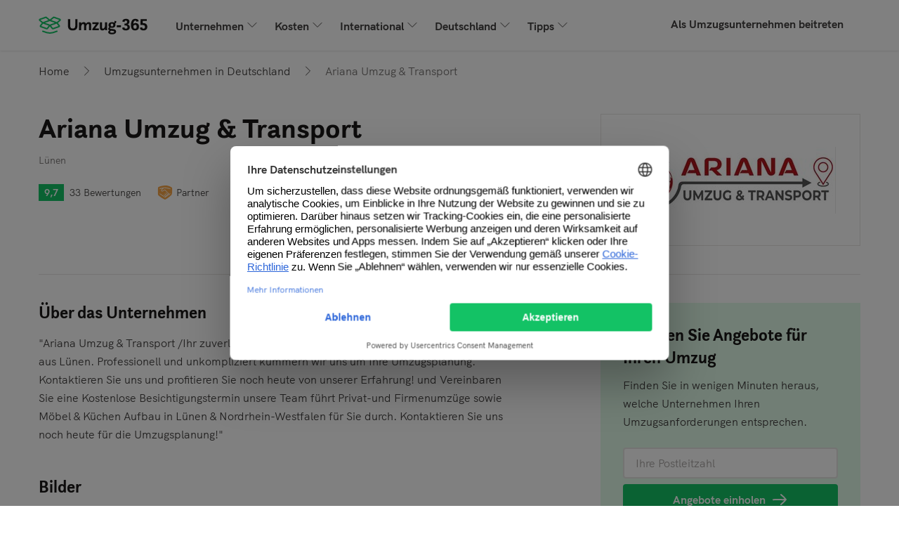

--- FILE ---
content_type: text/html; charset=UTF-8
request_url: https://www.umzug-365.de/umzugshelfer/4AEdB/ariana-umzug-transport/
body_size: 14789
content:

    
    


<!DOCTYPE html>
<html lang="de-DE">
<head>
    <title>Ariana Umzug &amp; Transport | Umzug-365.de</title>
                <meta charset="utf-8">
        <meta name="description" content="&quot;Ariana Umzug &amp; Transport /Ihr zuverlässiger Partner für Umzüge (privat oder geschäftlich) aus Lünen. Professionell und unko… | Ariana Umzug &amp; Transport">
        <meta property="og:title" content="Ariana Umzug &amp; Transport | Umzug-365.de">
        <meta property="og:description" content="&quot;Ariana Umzug &amp; Transport /Ihr zuverlässiger Partner für Umzüge (privat oder geschäftlich) aus Lünen. Professionell und unko… | Ariana Umzug &amp; Transport">
    
                    <meta property="og:image" content="https://image.skycdn.net/cdn-cgi/image/width=300,height=109/https://image.skycdn.net/a9428a2a-b240-4064-82da-0937644ee75f">
                <!-- begin Convert Experiences code-->
<script type="text/javascript" src="//cdn-4.convertexperiments.com/v1/js/10041601-10042784.js"></script>
<!-- end Convert Experiences code -->        <script src="/build/js/components/usercentrics-service-VJKZCCH7.js"></script>
<script>
    window.dataLayer = window.dataLayer || [];
    function gtag(){dataLayer.push(arguments)};
    gtag('consent','default',{
        'ad_storage':'denied',
        'ad_user_data':'denied',
        'ad_personalization':'denied',
        'analytics_storage':'granted',
        'functionality_storage': 'denied',
        'personalization_storage': 'denied',
        'security_storage': 'granted'
    });

    const ucGcmString = localStorage.getItem('ucData');
    let ucGcmData;
    if (ucGcmString) {
        ucGcmData = JSON.parse(ucGcmString);
    }

    if (typeof ucGcmData === 'object' && typeof ucGcmData.gcm === 'object') {
        if (ucGcmData.gcm.adStorage && ucGcmData.gcm.analyticsStorage && ucGcmData.gcm.adPersonalization && ucGcmData.gcm.adUserData) {
            gtag('consent', 'update', {
                'ad_storage': ucGcmData.gcm.adStorage,
                'ad_personalization': ucGcmData.gcm.adPersonalization,
                'ad_user_data': ucGcmData.gcm.adUserData,
                'analytics_storage': ucGcmData.gcm.analyticsStorage
            });
        }
    }
</script>
<script>
    /**
     * This scripts reads the controller ID from the url parameters and saves it in a cookie.
     * If the parameter is not available, it's read from the cookie.
     */
    (function() {
        const COOKIE_NAME = 'usercentrics-controller-id';
        const COOKIE_MAX_AGE = 2592000; // 30 days

        const params = new URLSearchParams(window.location.search);
        let controllerId = params.get(COOKIE_NAME);

        if (!controllerId) {
            const match = document.cookie.match(new RegExp('(?:^|; )' + COOKIE_NAME + '=([^;]*)'));
            controllerId = match ? decodeURIComponent(match[1]) : null;
        }

        if (controllerId) {
            document.cookie = COOKIE_NAME + '=' + encodeURIComponent(controllerId) + '; path=/; max-age=' + COOKIE_MAX_AGE;
        }

        const script = document.createElement('script');
        script.id = 'usercentrics-cmp';
        script.src = 'https://web.cmp.usercentrics.eu/ui/loader.js';
        script.async = true;
        script.setAttribute('data-settings-id', 'm3ffWpxIgIG-ZZ');
        if (controllerId) {
            script.setAttribute('data-controller-id', controllerId);
        }

        document.head.appendChild(script);
    })();
</script>
                <link rel="canonical" href="https://www.umzug-365.de/umzugshelfer/4AEdB/ariana-umzug-transport/"/>
                <meta name="viewport" content="width=device-width, initial-scale=1, minimum-scale=1">

            <link rel="preconnect" href="https://cdnjs.cloudflare.com" crossorigin="anonymous">
    
            
                        
            <!-- Google Tag Manager -->
<script>(function(w,d,s,l,i){w[l]=w[l]||[];w[l].push({'gtm.start':
            new Date().getTime(),event:'gtm.js'});var f=d.getElementsByTagName(s)[0],
        j=d.createElement(s),dl=l!='dataLayer'?'&l='+l:'';j.async=true;j.src=
        'https://gold.umzug-365.de/gtm.js?id='+i+dl;f.parentNode.insertBefore(j,f);
    })(window,document,'script','dataLayer','GTM-WRH5TZF3');</script>
<!-- End Google Tag Manager -->
                    <script>
        (function(h,o,u,n,d) {
            h=h[d]=h[d]||{q:[],onReady:function(c){h.q.push(c)}}
            d=o.createElement(u);d.async=1;d.src=n
            n=o.getElementsByTagName(u)[0];n.parentNode.insertBefore(d,n)
        })(window,document,'script','https://www.datadoghq-browser-agent.com/eu1/v6/datadog-rum.js','DD_RUM')
        window.DD_RUM.onReady(function() {
            window.DD_RUM.init({
                clientToken: 'pubdb6417d57dd8db89b917752a39ffb05d',
                applicationId: '32192aa7-d980-488b-9260-3fe996587066',
                site: 'datadoghq.eu',
                service: 'rum-b2c',
                env: 'prod',
                                    version: 'v2026.3.1',
                                sessionSampleRate: 100,
                traceSampleRate: 10,
                traceContextInjection: 'sampled',
                sessionReplaySampleRate: 50,
                forwardErrorsToLogs: true,
                defaultPrivacyLevel: 'mask-user-input',
                allowedTracingUrls: [window.location.origin],
                trackResources: true,
                trackLongTasks: true,
                trackUserInteractions: true,
                beforeSend: (event) => {
                    if (shouldDiscard(event)) {
                        return false
                    }
                },
            });
            window.DD_RUM.setViewName('app_b2c.page.movers_define');
        })

        function shouldDiscard(event) {
            if (event.type !== 'error') {
                return false;
            }

            const message = event.error?.message || '';
            const stack   = event.error?.stack || '';

            if (!message && !stack) {
                return false;
            }

            const discardPatterns = [
                /Object Not Found Matching Id:\d+, MethodName:\w+, ParamCount:\d+/, // https://trackjs.com/javascript-errors/object-not-found-matching-id-methodname-paramcount/
                "Can't find variable: _AutofillCallbackHandler", // Meta tracker on iOS
                "Can't find variable: gmo", // Google tracker on iOS
                'invalid group specifier name', // Safari 16.1 and lower regex lookbehind issue
                'extractFilteredSchemaValuesFromMicroData', // Safari native structured data parsing issue
                'CMP initialization failed',                    // CMP related errors
                'ApiService - fetchUcStringForRestoration',     //
                'Failed to fetch CMP data',                     //
                'CmpController - saveConsentRemotely'           //
            ];

            return discardPatterns.some(pattern => {
                if (pattern instanceof RegExp) {
                    return (message && pattern.test(message)) || (stack && pattern.test(stack));
                }

                return (message && message.includes(pattern)) || (stack && stack.includes(pattern));
            });
        }
    </script>
    
        <link rel="apple-touch-icon" sizes="180x180" href="/resources/img/icons/favicons/move/apple-touch-icon.png">
    <link rel="icon" type="image/png" sizes="32x32" href="/resources/img/icons/favicons/move/favicon-32x32.png">
    <link rel="icon" type="image/png" sizes="16x16" href="/resources/img/icons/favicons/move/favicon-16x16.png">
    <link rel="icon" type="image/png" sizes="192x192" href="/resources/img/icons/favicons/move/android-chrome-192x192.png">
    <link rel="icon" type="image/png" sizes="512x512" href="/resources/img/icons/favicons/move/android-chrome-512x512.png">
    <link rel="shortcut icon" href="/resources/img/icons/favicons/move/favicon.ico">

        <link id="global-stylesheet" data-style-name="move"
          href="/resources/css/bootstrap-move.min.24cc654a97e8e6e89d9a.css"
          rel="stylesheet"/>

    
            <script type="text/javascript">
            var b2cAppSubmitUrl = "/api/lead/add.lead";
            var leadAttachmentUploadUrl = "/api/file/upload/leadAttachment";
            var leadAttachmentDeleteUrl = "/api/file/remove/leadAttachment";
            var ab = "move_b2c_size_of_the_move_experiment__a";
            var siteLanguage = "de";
            var google_maps_key = 'AIzaSyAvZ8tr8sWlHAMZKvTt6ogZVoeAMBcmhxA';
        </script>
    
        
        
    <link rel="preload" as="image"
          href="https://image.skycdn.net/cdn-cgi/image/width=300,height=109/https://image.skycdn.net/a9428a2a-b240-4064-82da-0937644ee75f">
</head>
<body ng-app="b2cApp"
      class=""
      ng-strict-di
      data-site="umzug_365_de"
      data-authcode="1c2de141a0c22ecc30c5f91934696d4d"
      data-thank-you-page="https://www.umzug-365.de/FreeQuotes/thank-you/00000000-0000-4000-8000-000000000000/verify-phone?source=umzug-365.de"
        data-ab="move_b2c_size_of_the_move_experiment__a" data-ab-test-optimize-id="" data-ab-test-version="a"
      data-locale="de_DE"
      data-brand-id="132"
      data-wizard-url="/FreeQuotes/wizard"
>
    <!-- Google Tag Manager (noscript) -->
<noscript><iframe src="https://gold.umzug-365.de/ns.html?id=GTM-WRH5TZF3"
                  height="0" width="0" style="display:none;visibility:hidden"></iframe></noscript>
<!-- End Google Tag Manager (noscript) -->
            


    
<nav class="navbar navbar-expand-lg">
    <div class="container">
        <a class="navbar-brand sd-mr-lg-2_5" href="/" target="_self">
            <img alt="logo"
                 src="/resources/img/icons/svg/move/sites/umzug-365_de/icon-32-logo.svg">
        </a>
        <button class="navbar-toggler hidden-sm-up"
                type="button"
                onclick="openMobileMenu(this)"
                title="Menü"
                aria-label="Menü">
            <span class="header-seo-hidden-menu">Menü</span>
            <span class="navbar-toggler-icon"></span>
        </button>
        <div class="collapse navbar-collapse sd-pb-1 sd-pb-lg-0" id="navbarsDefault">
            <ul class="navbar-nav w-100">
                                    <li class="nav-item dropdown">
                        <a class="nav-link dropdown-toggle" data-toggle="dropdown" href="#">Unternehmen</a>
                        <div class="dropdown-menu">
                                                                                                <a class="dropdown-item" href="https://www.umzug-365.de/umzugsunternehmen/mini-umzug/">
                                        <span>Mini-Umzug</span>
                                    </a>
                                                                                                                                <a class="dropdown-item" href="https://www.umzug-365.de/umzugsunternehmen/moebellift/">
                                        <span>Möbellift mieten</span>
                                    </a>
                                                                                                                                <a class="dropdown-item" href="https://www.umzug-365.de/umzugsunternehmen/last-minute-umzug/">
                                        <span>Last-Minute Umzug</span>
                                    </a>
                                                                                                                                <a class="dropdown-item" href="https://www.umzug-365.de/umzugsunternehmen/umzugsfirma/">
                                        <span>Umzugsfirma finden</span>
                                    </a>
                                                                                                                                <div class="dropdown-divider"></div>
                                    <a class="dropdown-item" href="https://www.umzug-365.de/umzugsunternehmen/">
                                        <span class="sd-text-gray-600 smaller d-block">
                                            Alle Artikel anzeigen
                                        </span>
                                        <span>Umzugsunternehmen</span>
                                    </a>
                                                                                    </div>
                    </li>
                                    <li class="nav-item dropdown">
                        <a class="nav-link dropdown-toggle" data-toggle="dropdown" href="#">Kosten</a>
                        <div class="dropdown-menu">
                                                                                                <a class="dropdown-item" href="https://www.umzug-365.de/umzugskosten/guenstig-umziehen/">
                                        <span>Günstig umziehen</span>
                                    </a>
                                                                                                                                <a class="dropdown-item" href="https://www.umzug-365.de/umzugskosten/umzugskostenpauschale/">
                                        <span>Umzugskostenpauschale</span>
                                    </a>
                                                                                                                                <a class="dropdown-item" href="https://www.umzug-365.de/umzugskosten/umzugspreisvergleich/">
                                        <span>Umzugspreisvergleich</span>
                                    </a>
                                                                                                                                <a class="dropdown-item" href="https://www.umzug-365.de/umzugskosten/umzugsangebote/">
                                        <span>Umzugsangebot anfordern</span>
                                    </a>
                                                                                                                                <div class="dropdown-divider"></div>
                                    <a class="dropdown-item" href="https://www.umzug-365.de/umzugskosten/">
                                        <span class="sd-text-gray-600 smaller d-block">
                                            Alle Artikel anzeigen
                                        </span>
                                        <span>Umzugskosten 2025</span>
                                    </a>
                                                                                    </div>
                    </li>
                                    <li class="nav-item dropdown">
                        <a class="nav-link dropdown-toggle" data-toggle="dropdown" href="#">International</a>
                        <div class="dropdown-menu">
                                                                                                <a class="dropdown-item" href="https://www.umzug-365.de/internationale-umzuege/umzug-spanien/">
                                        <span>Umzug nach Spanien</span>
                                    </a>
                                                                                                                                <a class="dropdown-item" href="https://www.umzug-365.de/internationale-umzuege/umzug-in-die-schweiz/">
                                        <span>Umzug in die Schweiz</span>
                                    </a>
                                                                                                                                <a class="dropdown-item" href="https://www.umzug-365.de/internationale-umzuege/umzug-nach-portugal/">
                                        <span>Umzug nach Portugal</span>
                                    </a>
                                                                                                                                <a class="dropdown-item" href="https://www.umzug-365.de/internationale-umzuege/umzug-nach-griechenland/">
                                        <span>Umzug nach Griechenland</span>
                                    </a>
                                                                                                                                <div class="dropdown-divider"></div>
                                    <a class="dropdown-item" href="https://www.umzug-365.de/internationale-umzuege/">
                                        <span class="sd-text-gray-600 smaller d-block">
                                            Alle Artikel anzeigen
                                        </span>
                                        <span>Internationale Umzüge</span>
                                    </a>
                                                                                    </div>
                    </li>
                                    <li class="nav-item dropdown">
                        <a class="nav-link dropdown-toggle" data-toggle="dropdown" href="#">Deutschland</a>
                        <div class="dropdown-menu">
                                                                                                <a class="dropdown-item" href="https://www.umzug-365.de/umzugshelfer/land-berlin/berlin/">
                                        <span>Umzug Berlin Kosten</span>
                                    </a>
                                                                                                                                <a class="dropdown-item" href="https://www.umzug-365.de/umzugshelfer/land-hamburg/hamburg/">
                                        <span>Umzugsunternehmen in Hamburg</span>
                                    </a>
                                                                                                                                <a class="dropdown-item" href="https://www.umzug-365.de/umzugshelfer/baden-wuerttemberg/mannheim/">
                                        <span>Umzugsunternehmen in Mannheim</span>
                                    </a>
                                                                                                                                <a class="dropdown-item" href="https://www.umzug-365.de/umzugshelfer/nordrhein-westfalen/koeln/">
                                        <span>Umzugsunternehmen Köln Preise</span>
                                    </a>
                                                                                                                                <div class="dropdown-divider"></div>
                                    <a class="dropdown-item" href="https://www.umzug-365.de/umzugshelfer/">
                                        <span class="sd-text-gray-600 smaller d-block">
                                            Alle Artikel anzeigen
                                        </span>
                                        <span>Umzugsunternehmen in Deutschland</span>
                                    </a>
                                                                                    </div>
                    </li>
                                    <li class="nav-item dropdown">
                        <a class="nav-link dropdown-toggle" data-toggle="dropdown" href="#">Tipps</a>
                        <div class="dropdown-menu">
                                                                                                <a class="dropdown-item" href="https://www.umzug-365.de/umzugstipps/klaviertransport/">
                                        <span>Klaviertransport</span>
                                    </a>
                                                                                                                                <a class="dropdown-item" href="https://www.umzug-365.de/umzugstipps/umzug-checkliste/">
                                        <span>Umzug Checkliste</span>
                                    </a>
                                                                                                                                <a class="dropdown-item" href="https://www.umzug-365.de/umzugstipps/umzugstag/">
                                        <span>Umzugstag</span>
                                    </a>
                                                                                                                                <a class="dropdown-item" href="https://www.umzug-365.de/umzugstipps/seniorenumzuege/">
                                        <span>Seniorenumzug</span>
                                    </a>
                                                                                                                                <div class="dropdown-divider"></div>
                                    <a class="dropdown-item" href="https://www.umzug-365.de/umzugstipps/">
                                        <span class="sd-text-gray-600 smaller d-block">
                                            Alle Artikel anzeigen
                                        </span>
                                        <span>Umzugstipps</span>
                                    </a>
                                                                                    </div>
                    </li>
                                <li class="dropdown-divider"></li>
                <li class="ml-lg-auto nav-item">
                    <a class="nav-link" href="/companies/" target="_self">
                        Als Umzugsunternehmen beitreten
                    </a>
                </li>
            </ul>
        </div>
    </div>
</nav>

<script>
    function openMobileMenu(clickedButton) {
        clickedButton.classList.toggle('open');
        document.getElementById('navbarsDefault').classList.toggle('show');
    }
</script>
    
    <main class="main">
            <div class="container" itemscope itemtype="https://schema.org/LocalBusiness" itemid="https://www.umzug-365.de/umzugshelfer/4AEdB/ariana-umzug-transport/">
                    

<nav aria-label="breadcrumb">
    <ol class="breadcrumb" itemtype="https://schema.org/BreadcrumbList" itemscope>
                    <li class="breadcrumb-item d-none d-md-flex align-items-center"
                                itemtype="https://schema.org/ListItem"
                itemprop="itemListElement"
                itemscope>
                                    <a class="link-grey" href="https://www.umzug-365.de/" itemprop="item">
                                                        <span itemprop="name">Home</span>
                    <span itemprop="position" class="d-none">1</span>
                                    </a>
                            </li>
                    <li class="breadcrumb-item d-flex align-items-center"
                                itemtype="https://schema.org/ListItem"
                itemprop="itemListElement"
                itemscope>
                                    <a class="link-grey" href="https://www.umzug-365.de/umzugshelfer/" itemprop="item">
                                                        <span itemprop="name">Umzugsunternehmen in Deutschland</span>
                    <span itemprop="position" class="d-none">2</span>
                                    </a>
                            </li>
                    <li class="breadcrumb-item d-none d-md-flex align-items-center active"
                aria-current="page"                itemtype="https://schema.org/ListItem"
                itemprop="itemListElement"
                itemscope>
                                                            <span itemprop="item" class="d-none">https://www.umzug-365.de/umzugshelfer/4AEdB/ariana-umzug-transport/</span>
                                        <span itemprop="name">Ariana Umzug &amp; Transport</span>
                    <span itemprop="position" class="d-none">3</span>
                            </li>
            </ol>
</nav>            <div class="sd-mt-0_25 sd-mt-md-2">
                
    
<div id="company-profile-public-phone-modal"
     class="modal"
     tabindex="-1">
    <div class="modal-dialog modal-dialog-centered">
        <div class="modal-content">
            <div class="modal-header align-items-start align-items-sm-center p-0">
                <h3 class="modal-title">
                    Kontaktieren Sie Ariana Umzug &amp; Transport
                </h3>
                <button class="btn btn-link sd-p-0_25"
                        data-dismiss="modal"
                        aria-label="Close">
                    <img width="24" height="24" src="/resources/img/icons/svg/icon-24-close-blue-dark.svg" alt="close-icon"/>
                </button>
            </div>
            <div class="modal-body">
                <p class="text-gray sd-mb-1">
                    Wir würden uns freuen, wenn Sie erwähnen, dass Sie sie über Umzug-365 gefunden haben!
                </p>
                <div class="d-flex justify-content-center align-items-center sd-px-1 sd-py-0_75 bg-gray-200 text-gray"
                     itemprop="telephone">
                    <img width="18" height="18" class="sd-mr-0_5" src="/resources/img/icons/svg/move/public-profile/phone-blue.svg">
                                                            <a id="tel-click-profiles" href="tel:+491749648676">0174 9648676</a>
                </div>
                <hr class="sd-my-1_5">
                <div class="bg-primary sd-p-1_25">
                    <h3 class="sm-mb-0_25">Konnte sie nicht erreichen?</h3>
                    <p class="text-gray sd-mb-1">Finden Sie in wenigen Minuten heraus, welche Unternehmen Ihren Anforderungen entsprechen.</p>
                    <form onsubmit="return heroSeo.openForm(this, '/FreeQuotes/wizard')">
                        


            
<input class="form-control hero-postcode-input"
       name="postcode"
       type="text"
       placeholder="Ihre Postleitzahl">
                            <button data-dd-action-name="form_interaction.form_start"
                                class="btn btn-arrow btn-primary w-100 sd-mt-0_5" type="submit" id="phone-nap-modal">
                            Angebote erhalten
                        </button>
                    </form>
                </div>
            </div>
        </div>
    </div>
</div>

<div class="row">
    <div class="col-12 col-md-7 col-lg-8 order-1">
        <h1 class="sd-mb-0_25 sd-mb-md-0_5" itemprop="name">Ariana Umzug &amp; Transport</h1>
        <p class="p-small text-gray-light">Lünen</p>
        <div class="sd-mt-1 sd-mt-md-1_5 d-flex align-items-center">
            <div class="rating-label rating-box responsive-rating company-rating-very-good">
                <div class="rating text-white">9,7</div>
            </div>
            <a class="review-count link-grey p-small sd-ml-0_5" href="#reviews" target="_self">
                33 Bewertungen
            </a>
                            <div class="sd-ml-1">
                    <p id="company-profile-badge"
   class="company-profile-badge partner-badge cursor-pointer d-flex align-items-center p-small text-gray sd-mb-0"
   data-container="body"
   data-content='<div id="badge-popover">
    <div class="d-flex align-items-center">
        <p class="font-weight-bold sd-mb-0_25 popover-heading">
            Ariana Umzug &amp; Transport ist ein Umzug-365 Partner
        </p>
        <img width="24" height="24" class="sd-ml-0_5" src="/resources/img/icons/svg/partner-badge.svg" alt="Partner Abzeichen Icon">
    </div>
    <p class="p-small text-gray sd-mb-1">
        Diese Umzugsfirma nutzt das Umzug-365 -Netzwerk, um Personen die hilfe benötigen bei Ihrem Umzug, zu finden.
    </p>
    <p class="p-small text-gray sd-mb-0">
        Sind Sie ein Umzugsunternehmen?
    </p>
    <p class="p-small sd-mb-0">
        <a href="/companies/">
            Werden Sie ein Umzug-365 Partner
        </a>
    </p>
</div>
'
   data-html="true"
   data-placement="top"
   data-trigger="manual"
   data-toggle="popover">
    <img width="24" height="24" class="sd-mr-0_25" src="/resources/img/icons/svg/partner-badge.svg" alt="Partner Abzeichen Icon">Partner
</p>
                </div>
                    </div>
            </div>
    <div class="col-md-5 col-lg-4 order-0 order-md-2 sd-mb-1 sd-mb-md-0">
                <div class="companyprofile-logo-container pro bg-white">
            <img class="image-container mx-auto"
                 itemprop="image"
                 src="https://image.skycdn.net/cdn-cgi/image/width=300,height=109/https://image.skycdn.net/a9428a2a-b240-4064-82da-0937644ee75f"
                 alt="Ariana Umzug &amp; Transport-logo"/>
        </div>
    </div>
</div>
<div class="sd-mt-2 d-block d-md-none">
    
<div class="row sd-m-0 sd-p-1_25 sd-p-lg-3 bg-primary">
    <div class="col-lg-6 sd-p-0 sd-mb-0_25">
        <h2 class="h3 sd-mb-0_5 sd-mb-lg-0_75 ">
            Erhalten Sie Angebote für Ihren Umzug
        </h2>
        <p class="p-lg-large sd-pr-0 sd-pr-lg-3_5 text-gray">
            Finden Sie in wenigen Minuten heraus, welche Unternehmen Ihren Umzugsanforderungen entsprechen.
        </p>
    </div>
    <div class="col-lg-6 sd-p-0 sd-pl-lg-0_5 sd-pt-lg-3">
        <form class="row sd-m-0 form-group"
              onsubmit="return heroSeo.openForm(this, '/FreeQuotes/wizard')">
            <div class="col-lg-6 sd-p-0">
                <label class="sr-only" for="second-cta-input">
                    Ihre Postleitzahl
                </label>
                

    
            
<input class="form-control hero-postcode-input form-control-lg-lg"
       name="postcode"
       type="text"
       placeholder="Ihre Postleitzahl">
                </div>
            <div class="col-lg-6 sd-p-0 sd-pl-lg-0_5 sd-pt-0_5 sd-pt-lg-0 ">
                <button data-dd-action-name="form_interaction.form_start"
                        class="btn btn-arrow btn-lg-lg btn-primary w-100 text-nowrap" type="submit" id="profile-b2c-cta">
                    Angebote einholen
                </button>
            </div>
        </form>
    </div>
</div>
<script>
    var heroSeo = {
        defaultWizardFormUrl: '/FreeQuotes/wizard',
        openForm: function (form, wizardFormUrl) {

            try {
                GATracker.sendFormStartEvent();
            } catch (e) {
                console.error('Error while sending data to GA', e);
            }

            var redirectUrl = wizardFormUrl || this.defaultWizardFormUrl;
            var formInputs = Array.from(form.elements)
                .filter(function (htmlElement) {return htmlElement.tagName.toLowerCase() !== 'button';});
            var paramsString = formInputs
                .reduce(function (acc, item) {return acc += '&' + item.name + '=' +  item.value;}, '');
            window.location.href = redirectUrl + '?openForm=true' + encodeURI(paramsString);

            return false;
        }
    };
</script>
</div>
            </div>
            <div class="border-bottom sd-my-2_5 d-none d-md-block"></div>
                <div class="row company-body sd-mb-3 sd-mb-md-0">
            <div class="col-md-7">
                                <div class="sd-mb-2 sd-mb-md-3 sd-mt-md-0 sd-mt-2">
                    <div id="about-us">
    <h2 class="h3">
        Über das Unternehmen
    </h2>
    <p class="sd-mb-0 text-gray "
       itemprop="description">
        &quot;Ariana Umzug &amp; Transport /Ihr zuverlässiger Partner für Umzüge (privat oder geschäftlich) aus Lünen. Professionell und unkompliziert kümmern wir uns um Ihre Umzugsplanung. Kontaktieren Sie uns und profitieren Sie noch heute von unserer Erfahrung! und Vereinbaren Sie eine Kostenlose Besichtigungstermin unsere Team führt Privat-und Firmenumzüge sowie Möbel &amp; Küchen Aufbau in Lünen &amp; Nordrhein-Westfalen für Sie durch. Kontaktieren Sie uns noch heute für die Umzugsplanung!&quot;
    </p>
</div>
                </div>
                <div class="sd-mb-2 sd-mb-md-3">
                    <div id="project-photos">
    <h2 class="h3 sd-mb-1 sd-mb-md-0_75">Bilder</h2>
            <div class="d-flex overflow-auto">
            <div class="company-profile-photos">
            <img onclick="skyComponents.companyProfilePublicCarousel.showCarousel(0)"
                 src="https://image.skycdn.net/cdn-cgi/image/trim.left=0,trim.top=525,trim.width=3000,trim.height=2527,width=650,height=433,fit=cover/https://image.skycdn.net/a6fbe345-8211-419a-a7e9-0c5eb9f6109d"
                 alt="Ariana Umzug &amp; Transport-1"
                 loading="lazy">
        </div>
            <div class="company-profile-photos">
            <img onclick="skyComponents.companyProfilePublicCarousel.showCarousel(1)"
                 src="https://image.skycdn.net/cdn-cgi/image/trim.left=0,trim.top=1134,trim.width=2597,trim.height=2867,width=650,height=433,fit=cover/https://image.skycdn.net/4cf4967b-b0c5-4141-a0b5-feb3add965b9"
                 alt="Ariana Umzug &amp; Transport-2"
                 loading="lazy">
        </div>
            <div class="company-profile-photos">
            <img onclick="skyComponents.companyProfilePublicCarousel.showCarousel(2)"
                 src="https://image.skycdn.net/cdn-cgi/image/trim.left=0,trim.top=333,trim.width=1080,trim.height=1054,width=650,height=433,fit=cover/https://image.skycdn.net/b05cf182-2b1b-4460-bdb9-3f927f5dc381"
                 alt="Ariana Umzug &amp; Transport-3"
                 loading="lazy">
        </div>
            <div class="company-profile-photos">
            <img onclick="skyComponents.companyProfilePublicCarousel.showCarousel(3)"
                 src="https://image.skycdn.net/cdn-cgi/image/trim.left=0,trim.top=8,trim.width=3000,trim.height=2010,width=650,height=433,fit=cover/https://image.skycdn.net/9c929454-3d48-42c7-ba23-3aa6b1fcbc98"
                 alt="Ariana Umzug &amp; Transport-4"
                 loading="lazy">
        </div>
            <div class="company-profile-photos">
            <img onclick="skyComponents.companyProfilePublicCarousel.showCarousel(4)"
                 src="https://image.skycdn.net/cdn-cgi/image/trim.left=0,trim.top=75,trim.width=3000,trim.height=2078,width=650,height=433,fit=cover/https://image.skycdn.net/bdbc4c9c-a946-4007-b7fc-97289c7c6743"
                 alt="Ariana Umzug &amp; Transport-5"
                 loading="lazy">
        </div>
                    <div class="company-profile-photos">
            <img onclick="skyComponents.companyProfilePublicCarousel.showCarousel(5)"
                 class="preview-loader-padding"
                 src="https://www.umzug-365.de/build/img/company-profile/loader.svg"
                 data-src="https://image.skycdn.net/cdn-cgi/image/trim.left=0,trim.top=33,trim.width=3000,trim.height=2036,width=650,height=433,fit=cover/https://image.skycdn.net/c5694c29-934d-4295-baac-718c838f7586"
                 alt="Ariana Umzug &amp; Transport-1"
                 loading="lazy">
        </div>
    </div>
        
<div id="company-profile-public-carousel" class="company-profile-carousel-wrap d-none" data-ride="carousel"
     data-interval="false"
     onclick="skyComponents.companyProfilePublicCarousel.hideCarousel(event.target)">
    <div class="company-profile-carousel">
                    <div class="carousel-item active">
                <img class="carousel-image cursor-pointer"
                     loading="lazy"
                     onclick="skyComponents.companyProfilePublicCarousel.nextFlip()"
                     src="https://image.skycdn.net/cdn-cgi/image/trim.left=0,trim.top=525,trim.width=3000,trim.height=2527,width=650,height=433,fit=cover/https://image.skycdn.net/a6fbe345-8211-419a-a7e9-0c5eb9f6109d"
                     alt="Ariana Umzug &amp; Transport-1">
                            </div>
                    <div class="carousel-item ">
                <img class="carousel-image cursor-pointer"
                     loading="lazy"
                     onclick="skyComponents.companyProfilePublicCarousel.nextFlip()"
                     src="https://image.skycdn.net/cdn-cgi/image/trim.left=0,trim.top=1134,trim.width=2597,trim.height=2867,width=650,height=433,fit=cover/https://image.skycdn.net/4cf4967b-b0c5-4141-a0b5-feb3add965b9"
                     alt="Ariana Umzug &amp; Transport-2">
                            </div>
                    <div class="carousel-item ">
                <img class="carousel-image cursor-pointer"
                     loading="lazy"
                     onclick="skyComponents.companyProfilePublicCarousel.nextFlip()"
                     src="https://image.skycdn.net/cdn-cgi/image/trim.left=0,trim.top=333,trim.width=1080,trim.height=1054,width=650,height=433,fit=cover/https://image.skycdn.net/b05cf182-2b1b-4460-bdb9-3f927f5dc381"
                     alt="Ariana Umzug &amp; Transport-3">
                            </div>
                    <div class="carousel-item ">
                <img class="carousel-image cursor-pointer"
                     loading="lazy"
                     onclick="skyComponents.companyProfilePublicCarousel.nextFlip()"
                     src="https://image.skycdn.net/cdn-cgi/image/trim.left=0,trim.top=8,trim.width=3000,trim.height=2010,width=650,height=433,fit=cover/https://image.skycdn.net/9c929454-3d48-42c7-ba23-3aa6b1fcbc98"
                     alt="Ariana Umzug &amp; Transport-4">
                            </div>
                    <div class="carousel-item ">
                <img class="carousel-image cursor-pointer"
                     loading="lazy"
                     onclick="skyComponents.companyProfilePublicCarousel.nextFlip()"
                     src="https://image.skycdn.net/cdn-cgi/image/trim.left=0,trim.top=75,trim.width=3000,trim.height=2078,width=650,height=433,fit=cover/https://image.skycdn.net/bdbc4c9c-a946-4007-b7fc-97289c7c6743"
                     alt="Ariana Umzug &amp; Transport-5">
                            </div>
                    <div class="carousel-item ">
                <img class="carousel-image cursor-pointer"
                     loading="lazy"
                     onclick="skyComponents.companyProfilePublicCarousel.nextFlip()"
                     src="https://image.skycdn.net/cdn-cgi/image/trim.left=0,trim.top=33,trim.width=3000,trim.height=2036,width=650,height=433,fit=cover/https://image.skycdn.net/c5694c29-934d-4295-baac-718c838f7586"
                     alt="Ariana Umzug &amp; Transport-6">
                            </div>
            </div>
    <div class="carousel-close-container">
        <button id="carousel-close-button"
                class="bg-white carousel-action-btn cursor-pointer"
                type="button"
                aria-label="Close"
                onclick="skyComponents.companyProfilePublicCarousel.hideCarousel(event.target)">
            <img id="carousel-close-icon"
                 src="/resources/img/icons/svg/move/public-profile/carousel-close.svg">
        </button>
    </div>
    <nav class="carousel-controls-container">
        <div class="sd-mb-0 d-flex align-items-center">
            <a class="bg-white carousel-action-btn" role="button" id="carousel-prev">
                <img src="/resources/img/icons/svg/move/public-profile/carousel-chevron-right.svg">
            </a>
            <div class="carousel-controls-text mx-3">
                <span id="current-image-index"></span>
                von
                6
            </div>
            <a class="bg-white carousel-action-btn" role="button" id="carousel-next">
                <img src="/resources/img/icons/svg/move/public-profile/carousel-chevron-left.svg">
            </a>
        </div>
    </nav>
</div>
    </div>
                </div>
                <div class="sd-mb-2 sd-mb-md-3 content-visibility">
                    <div id="reviews">
    <h2 class="h3 sd-mb-1">Bewertung</h2>
    <div class="review-summary justify-content-start align-items-center sd-mb-1 sd-mb-md-1_5">
        <div class="rating-label rating-box responsive-rating company-rating-very-good">
            <span class="rating text-white">9,7</span>
        </div>
        <span class="review-count text-gray sd-pl-0_5">33 Bewertungen</span>
    </div>
        <div class="rating-summary border-0 sd-mb-1 sd-mb-md-1_5" >
                    <div class="row no-gutters align-items-center">
                <div class="col-5 col-lg-4 align-items-center">
                    <div class="text-gray">Qualität</div>
                </div>
                <div class="col">
                    <div class="d-flex justift-content-center align-items-center rating-craftsmanship">
                        <div class="d-flex" ><div class="rating-star star-md company-rating-very-good"><div class="rating background-white"><svg xmlns="http://www.w3.org/2000/svg" aria-hidden="true" width="100%"
                                                 height="100%"
                                                 style="-ms-transform: rotate(360deg); -webkit-transform: rotate(360deg); transform: rotate(360deg);"
                                                 preserveAspectRatio="xMidYMid meet" viewBox="2 2 20 20"><path d="M16.23 18L12 15.45 7.77 18l1.12-4.81-3.73-3.23 4.92-.42L12 5l1.92 4.53 4.92.42-3.73 3.23L16.23 18zM11.99 2C6.47 2 2 6.48 2 12s4.47 10 9.99 10C17.52 22 22 17.52 22 12S17.52 2 11.99 2z" fill="currentColor"></path></svg></div></div><div class="rating-star star-md company-rating-very-good"><div class="rating background-white"><svg xmlns="http://www.w3.org/2000/svg" aria-hidden="true" width="100%"
                                                 height="100%"
                                                 style="-ms-transform: rotate(360deg); -webkit-transform: rotate(360deg); transform: rotate(360deg);"
                                                 preserveAspectRatio="xMidYMid meet" viewBox="2 2 20 20"><path d="M16.23 18L12 15.45 7.77 18l1.12-4.81-3.73-3.23 4.92-.42L12 5l1.92 4.53 4.92.42-3.73 3.23L16.23 18zM11.99 2C6.47 2 2 6.48 2 12s4.47 10 9.99 10C17.52 22 22 17.52 22 12S17.52 2 11.99 2z" fill="currentColor"></path></svg></div></div><div class="rating-star star-md company-rating-very-good"><div class="rating background-white"><svg xmlns="http://www.w3.org/2000/svg" aria-hidden="true" width="100%"
                                                 height="100%"
                                                 style="-ms-transform: rotate(360deg); -webkit-transform: rotate(360deg); transform: rotate(360deg);"
                                                 preserveAspectRatio="xMidYMid meet" viewBox="2 2 20 20"><path d="M16.23 18L12 15.45 7.77 18l1.12-4.81-3.73-3.23 4.92-.42L12 5l1.92 4.53 4.92.42-3.73 3.23L16.23 18zM11.99 2C6.47 2 2 6.48 2 12s4.47 10 9.99 10C17.52 22 22 17.52 22 12S17.52 2 11.99 2z" fill="currentColor"></path></svg></div></div><div class="rating-star star-md company-rating-very-good"><div class="rating background-white"><svg xmlns="http://www.w3.org/2000/svg" aria-hidden="true" width="100%"
                                                 height="100%"
                                                 style="-ms-transform: rotate(360deg); -webkit-transform: rotate(360deg); transform: rotate(360deg);"
                                                 preserveAspectRatio="xMidYMid meet" viewBox="2 2 20 20"><path d="M16.23 18L12 15.45 7.77 18l1.12-4.81-3.73-3.23 4.92-.42L12 5l1.92 4.53 4.92.42-3.73 3.23L16.23 18zM11.99 2C6.47 2 2 6.48 2 12s4.47 10 9.99 10C17.52 22 22 17.52 22 12S17.52 2 11.99 2z" fill="currentColor"></path></svg></div></div><div class="rating-star star-md company-rating-very-good"><div class="rating background-white"><svg xmlns="http://www.w3.org/2000/svg" aria-hidden="true" width="100%"
                                                 height="100%"
                                                 style="-ms-transform: rotate(360deg); -webkit-transform: rotate(360deg); transform: rotate(360deg);"
                                                 preserveAspectRatio="xMidYMid meet" viewBox="2 2 20 20"><path d="M16.23 18L12 15.45 7.77 18l1.12-4.81-3.73-3.23 4.92-.42L12 5l1.92 4.53 4.92.42-3.73 3.23L16.23 18zM11.99 2C6.47 2 2 6.48 2 12s4.47 10 9.99 10C17.52 22 22 17.52 22 12S17.52 2 11.99 2z" fill="currentColor"></path></svg></div></div></div>                        <span class="font-weight-bold text-gray sd-ml-0_5">9.8</span>
                    </div>
                </div>
            </div>
                    <div class="row no-gutters align-items-center">
                <div class="col-5 col-lg-4 align-items-center">
                    <div class="text-gray">Kundenbetreuung</div>
                </div>
                <div class="col">
                    <div class="d-flex justift-content-center align-items-center rating-communication">
                        <div class="d-flex" ><div class="rating-star star-md company-rating-very-good"><div class="rating background-white"><svg xmlns="http://www.w3.org/2000/svg" aria-hidden="true" width="100%"
                                                 height="100%"
                                                 style="-ms-transform: rotate(360deg); -webkit-transform: rotate(360deg); transform: rotate(360deg);"
                                                 preserveAspectRatio="xMidYMid meet" viewBox="2 2 20 20"><path d="M16.23 18L12 15.45 7.77 18l1.12-4.81-3.73-3.23 4.92-.42L12 5l1.92 4.53 4.92.42-3.73 3.23L16.23 18zM11.99 2C6.47 2 2 6.48 2 12s4.47 10 9.99 10C17.52 22 22 17.52 22 12S17.52 2 11.99 2z" fill="currentColor"></path></svg></div></div><div class="rating-star star-md company-rating-very-good"><div class="rating background-white"><svg xmlns="http://www.w3.org/2000/svg" aria-hidden="true" width="100%"
                                                 height="100%"
                                                 style="-ms-transform: rotate(360deg); -webkit-transform: rotate(360deg); transform: rotate(360deg);"
                                                 preserveAspectRatio="xMidYMid meet" viewBox="2 2 20 20"><path d="M16.23 18L12 15.45 7.77 18l1.12-4.81-3.73-3.23 4.92-.42L12 5l1.92 4.53 4.92.42-3.73 3.23L16.23 18zM11.99 2C6.47 2 2 6.48 2 12s4.47 10 9.99 10C17.52 22 22 17.52 22 12S17.52 2 11.99 2z" fill="currentColor"></path></svg></div></div><div class="rating-star star-md company-rating-very-good"><div class="rating background-white"><svg xmlns="http://www.w3.org/2000/svg" aria-hidden="true" width="100%"
                                                 height="100%"
                                                 style="-ms-transform: rotate(360deg); -webkit-transform: rotate(360deg); transform: rotate(360deg);"
                                                 preserveAspectRatio="xMidYMid meet" viewBox="2 2 20 20"><path d="M16.23 18L12 15.45 7.77 18l1.12-4.81-3.73-3.23 4.92-.42L12 5l1.92 4.53 4.92.42-3.73 3.23L16.23 18zM11.99 2C6.47 2 2 6.48 2 12s4.47 10 9.99 10C17.52 22 22 17.52 22 12S17.52 2 11.99 2z" fill="currentColor"></path></svg></div></div><div class="rating-star star-md company-rating-very-good"><div class="rating background-white"><svg xmlns="http://www.w3.org/2000/svg" aria-hidden="true" width="100%"
                                                 height="100%"
                                                 style="-ms-transform: rotate(360deg); -webkit-transform: rotate(360deg); transform: rotate(360deg);"
                                                 preserveAspectRatio="xMidYMid meet" viewBox="2 2 20 20"><path d="M16.23 18L12 15.45 7.77 18l1.12-4.81-3.73-3.23 4.92-.42L12 5l1.92 4.53 4.92.42-3.73 3.23L16.23 18zM11.99 2C6.47 2 2 6.48 2 12s4.47 10 9.99 10C17.52 22 22 17.52 22 12S17.52 2 11.99 2z" fill="currentColor"></path></svg></div></div><div class="rating-star star-md company-rating-very-good"><div class="rating background-white"><svg xmlns="http://www.w3.org/2000/svg" aria-hidden="true" width="100%"
                                                 height="100%"
                                                 style="-ms-transform: rotate(360deg); -webkit-transform: rotate(360deg); transform: rotate(360deg);"
                                                 preserveAspectRatio="xMidYMid meet" viewBox="2 2 20 20"><path d="M16.23 18L12 15.45 7.77 18l1.12-4.81-3.73-3.23 4.92-.42L12 5l1.92 4.53 4.92.42-3.73 3.23L16.23 18zM11.99 2C6.47 2 2 6.48 2 12s4.47 10 9.99 10C17.52 22 22 17.52 22 12S17.52 2 11.99 2z" fill="currentColor"></path></svg></div></div></div>                        <span class="font-weight-bold text-gray sd-ml-0_5">9.9</span>
                    </div>
                </div>
            </div>
                    <div class="row no-gutters align-items-center">
                <div class="col-5 col-lg-4 align-items-center">
                    <div class="text-gray">Preis-Leistungs-Verhältnis</div>
                </div>
                <div class="col">
                    <div class="d-flex justift-content-center align-items-center rating-price_quality">
                        <div class="d-flex" ><div class="rating-star star-md company-rating-very-good"><div class="rating background-white"><svg xmlns="http://www.w3.org/2000/svg" aria-hidden="true" width="100%"
                                                 height="100%"
                                                 style="-ms-transform: rotate(360deg); -webkit-transform: rotate(360deg); transform: rotate(360deg);"
                                                 preserveAspectRatio="xMidYMid meet" viewBox="2 2 20 20"><path d="M16.23 18L12 15.45 7.77 18l1.12-4.81-3.73-3.23 4.92-.42L12 5l1.92 4.53 4.92.42-3.73 3.23L16.23 18zM11.99 2C6.47 2 2 6.48 2 12s4.47 10 9.99 10C17.52 22 22 17.52 22 12S17.52 2 11.99 2z" fill="currentColor"></path></svg></div></div><div class="rating-star star-md company-rating-very-good"><div class="rating background-white"><svg xmlns="http://www.w3.org/2000/svg" aria-hidden="true" width="100%"
                                                 height="100%"
                                                 style="-ms-transform: rotate(360deg); -webkit-transform: rotate(360deg); transform: rotate(360deg);"
                                                 preserveAspectRatio="xMidYMid meet" viewBox="2 2 20 20"><path d="M16.23 18L12 15.45 7.77 18l1.12-4.81-3.73-3.23 4.92-.42L12 5l1.92 4.53 4.92.42-3.73 3.23L16.23 18zM11.99 2C6.47 2 2 6.48 2 12s4.47 10 9.99 10C17.52 22 22 17.52 22 12S17.52 2 11.99 2z" fill="currentColor"></path></svg></div></div><div class="rating-star star-md company-rating-very-good"><div class="rating background-white"><svg xmlns="http://www.w3.org/2000/svg" aria-hidden="true" width="100%"
                                                 height="100%"
                                                 style="-ms-transform: rotate(360deg); -webkit-transform: rotate(360deg); transform: rotate(360deg);"
                                                 preserveAspectRatio="xMidYMid meet" viewBox="2 2 20 20"><path d="M16.23 18L12 15.45 7.77 18l1.12-4.81-3.73-3.23 4.92-.42L12 5l1.92 4.53 4.92.42-3.73 3.23L16.23 18zM11.99 2C6.47 2 2 6.48 2 12s4.47 10 9.99 10C17.52 22 22 17.52 22 12S17.52 2 11.99 2z" fill="currentColor"></path></svg></div></div><div class="rating-star star-md company-rating-very-good"><div class="rating background-white"><svg xmlns="http://www.w3.org/2000/svg" aria-hidden="true" width="100%"
                                                 height="100%"
                                                 style="-ms-transform: rotate(360deg); -webkit-transform: rotate(360deg); transform: rotate(360deg);"
                                                 preserveAspectRatio="xMidYMid meet" viewBox="2 2 20 20"><path d="M16.23 18L12 15.45 7.77 18l1.12-4.81-3.73-3.23 4.92-.42L12 5l1.92 4.53 4.92.42-3.73 3.23L16.23 18zM11.99 2C6.47 2 2 6.48 2 12s4.47 10 9.99 10C17.52 22 22 17.52 22 12S17.52 2 11.99 2z" fill="currentColor"></path></svg></div></div><div class="rating-star star-md company-rating-very-good"><div class="rating background-white"><svg xmlns="http://www.w3.org/2000/svg" aria-hidden="true" width="100%"
                                                 height="100%"
                                                 style="-ms-transform: rotate(360deg); -webkit-transform: rotate(360deg); transform: rotate(360deg);"
                                                 preserveAspectRatio="xMidYMid meet" viewBox="2 2 20 20"><path d="M16.23 18L12 15.45 7.77 18l1.12-4.81-3.73-3.23 4.92-.42L12 5l1.92 4.53 4.92.42-3.73 3.23L16.23 18zM11.99 2C6.47 2 2 6.48 2 12s4.47 10 9.99 10C17.52 22 22 17.52 22 12S17.52 2 11.99 2z" fill="currentColor"></path></svg></div></div></div>                        <span class="font-weight-bold text-gray sd-ml-0_5">9.5</span>
                    </div>
                </div>
            </div>
            </div>
    <div class="d-none" itemprop="aggregateRating" itemscope itemtype="https://schema.org/AggregateRating">
        <span itemprop="bestRating">10</span>
        <span itemprop="worstRating">1</span>
        <span itemprop="ratingValue">9.7</span>
        <span itemprop="reviewCount">33</span>
    </div>
            <div class="reviews-description">Diese Bewertungen werden von Personen verfasst, die über unsere Plattform eine Angebotsanfrage gestellt haben. Alle Bewertungen, die unseren Richtlinien entsprechen, werden veröffentlicht.</div>
            <div class="js-load-more-container">
        <div class="js-load-more-list">
                            <div id="review-12083209DE270547">
    <div class="sd-mt-1 sd-mt-sm-1_5 sd-p-1 sd-p-sm-1_5 review card" itemprop="review" itemscope itemtype="https://schema.org/Review">
        <div class="d-flex flex-row">
            <div class="flex-fill">
                <h5 class="text-gray font-weight-bold review-heading sd-mb-0 sd-mr-1">“<span itemprop="headline">Gelungener Umzug</span>”</h5>
                <div class="smaller text-gray-light">
                    Bewertung von
                                            <span>Uwe</span>
                        <span class="d-none" itemprop="author" itemscope itemtype="https://schema.org/Person">
                            <span itemprop="name">Uwe</span>
                        </span>
                                        am
                    <span>28. November 2025</span>
                    <span class="d-none" itemprop="datePublished">2025-11-28T20:05:06+01:00</span>
                </div>
            </div>
            <div itemprop="reviewRating" itemscope itemtype="https://schema.org/Rating">
                <div class="rating-label rating-box responsive-rating company-rating-very-good">
                    <span class="rating">9.3</span>
                </div>
                <span class="d-none" itemprop="ratingValue">9.3</span>
                <span class="d-none" itemprop="bestRating">10</span>
                <span class="d-none" itemprop="worstRating">1</span>
            </div>
            <span class="d-none" itemprop="itemReviewed">Ariana Umzug &amp; Transport</span>
            <span class="d-none" itemprop="publisher" itemscope itemtype="https://schema.org/Organization">
                <span class="d-none" itemprop="name">Umzug-365.de</span>
                <span class="d-none" itemprop="sameAs">https://www.umzug-365.de</span>
            </span>
        </div>
        <div class="d-block d-sm-flex align-items-start flex-row sd-mt-1">
            <div class="flex-fill sd-mr-1">
                <p class="text-gray sd-mb-1 sd-mb-sm-0 word-break" itemprop="reviewBody" >Gutes Personal,pünktlich,höflich,zuverlässig.Guter Küchenbauer (Ausgezeichnet).Nich ganz preiswert, aber das Geld auf jedenfall wert.Entfernung Umzug alte Wohnung zur neuen Wohnung ca. 320 km. Bis zu 6 Mitarbeiter vor Ort.</p>
            </div>
            <div class="smaller review-ratings text-gray-light border-left-0 border-left-sm sd-pl-0 sd-pl-sm-1 sd-pl-sm-1_5">
                                    <div class="d-flex flex-row justify-content-between sd-mb-0_25 ">
                        <div class="text-gray">Qualität</div>
                        <div class="font-weight-bold sd-ml-1 company-rating-very-good">
                            <span class="rating background-white smaller">10</span>
                        </div>
                    </div>
                                    <div class="d-flex flex-row justify-content-between sd-mb-0_25 ">
                        <div class="text-gray">Kundenbetreuung</div>
                        <div class="font-weight-bold sd-ml-1 company-rating-very-good">
                            <span class="rating background-white smaller">10</span>
                        </div>
                    </div>
                                    <div class="d-flex flex-row justify-content-between ">
                        <div class="text-gray">Preis-Leistungs-Verhältnis</div>
                        <div class="font-weight-bold sd-ml-1 company-rating-good">
                            <span class="rating background-white smaller">8</span>
                        </div>
                    </div>
                            </div>
        </div>

            </div>
</div>
                            <div id="review-11958994DE270547">
    <div class="sd-mt-1 sd-mt-sm-1_5 sd-p-1 sd-p-sm-1_5 review card" itemprop="review" itemscope itemtype="https://schema.org/Review">
        <div class="d-flex flex-row">
            <div class="flex-fill">
                <h5 class="text-gray font-weight-bold review-heading sd-mb-0 sd-mr-1">“<span itemprop="headline">Einfach Top</span>”</h5>
                <div class="smaller text-gray-light">
                    Bewertung von
                                            <span>Julian</span>
                        <span class="d-none" itemprop="author" itemscope itemtype="https://schema.org/Person">
                            <span itemprop="name">Julian</span>
                        </span>
                                        am
                    <span>1. August 2025</span>
                    <span class="d-none" itemprop="datePublished">2025-08-01T18:49:22+02:00</span>
                </div>
            </div>
            <div itemprop="reviewRating" itemscope itemtype="https://schema.org/Rating">
                <div class="rating-label rating-box responsive-rating company-rating-very-good">
                    <span class="rating">10.0</span>
                </div>
                <span class="d-none" itemprop="ratingValue">10</span>
                <span class="d-none" itemprop="bestRating">10</span>
                <span class="d-none" itemprop="worstRating">1</span>
            </div>
            <span class="d-none" itemprop="itemReviewed">Ariana Umzug &amp; Transport</span>
            <span class="d-none" itemprop="publisher" itemscope itemtype="https://schema.org/Organization">
                <span class="d-none" itemprop="name">Umzug-365.de</span>
                <span class="d-none" itemprop="sameAs">https://www.umzug-365.de</span>
            </span>
        </div>
        <div class="d-block d-sm-flex align-items-start flex-row sd-mt-1">
            <div class="flex-fill sd-mr-1">
                <p class="text-gray sd-mb-1 sd-mb-sm-0 word-break" itemprop="reviewBody" >Alles hat super geklappt, reibungsloser Ablauf. 

Top zufrieden.</p>
            </div>
            <div class="smaller review-ratings text-gray-light border-left-0 border-left-sm sd-pl-0 sd-pl-sm-1 sd-pl-sm-1_5">
                                    <div class="d-flex flex-row justify-content-between sd-mb-0_25 ">
                        <div class="text-gray">Qualität</div>
                        <div class="font-weight-bold sd-ml-1 company-rating-very-good">
                            <span class="rating background-white smaller">10</span>
                        </div>
                    </div>
                                    <div class="d-flex flex-row justify-content-between sd-mb-0_25 ">
                        <div class="text-gray">Kundenbetreuung</div>
                        <div class="font-weight-bold sd-ml-1 company-rating-very-good">
                            <span class="rating background-white smaller">10</span>
                        </div>
                    </div>
                                    <div class="d-flex flex-row justify-content-between ">
                        <div class="text-gray">Preis-Leistungs-Verhältnis</div>
                        <div class="font-weight-bold sd-ml-1 company-rating-very-good">
                            <span class="rating background-white smaller">10</span>
                        </div>
                    </div>
                            </div>
        </div>

            </div>
</div>
                            <div id="review-12001312DE270547">
    <div class="sd-mt-1 sd-mt-sm-1_5 sd-p-1 sd-p-sm-1_5 review card" itemprop="review" itemscope itemtype="https://schema.org/Review">
        <div class="d-flex flex-row">
            <div class="flex-fill">
                <h5 class="text-gray font-weight-bold review-heading sd-mb-0 sd-mr-1">“<span itemprop="headline">Alles super</span>”</h5>
                <div class="smaller text-gray-light">
                    Bewertung von
                                            <span>Sandra</span>
                        <span class="d-none" itemprop="author" itemscope itemtype="https://schema.org/Person">
                            <span itemprop="name">Sandra</span>
                        </span>
                                        am
                    <span>1. Juli 2025</span>
                    <span class="d-none" itemprop="datePublished">2025-07-01T19:59:11+02:00</span>
                </div>
            </div>
            <div itemprop="reviewRating" itemscope itemtype="https://schema.org/Rating">
                <div class="rating-label rating-box responsive-rating company-rating-very-good">
                    <span class="rating">9.3</span>
                </div>
                <span class="d-none" itemprop="ratingValue">9.3</span>
                <span class="d-none" itemprop="bestRating">10</span>
                <span class="d-none" itemprop="worstRating">1</span>
            </div>
            <span class="d-none" itemprop="itemReviewed">Ariana Umzug &amp; Transport</span>
            <span class="d-none" itemprop="publisher" itemscope itemtype="https://schema.org/Organization">
                <span class="d-none" itemprop="name">Umzug-365.de</span>
                <span class="d-none" itemprop="sameAs">https://www.umzug-365.de</span>
            </span>
        </div>
        <div class="d-block d-sm-flex align-items-start flex-row sd-mt-1">
            <div class="flex-fill sd-mr-1">
                <p class="text-gray sd-mb-1 sd-mb-sm-0 word-break" itemprop="reviewBody" >Super freundlicher, flexibler und unkomplizierter Service! Alles wurde wie abgesprochen zügig und ordentlich erledigt. Motivierte, freundliche Mitarbeiter, danke für eure Hilfe 😊👍🏼</p>
            </div>
            <div class="smaller review-ratings text-gray-light border-left-0 border-left-sm sd-pl-0 sd-pl-sm-1 sd-pl-sm-1_5">
                                    <div class="d-flex flex-row justify-content-between sd-mb-0_25 ">
                        <div class="text-gray">Qualität</div>
                        <div class="font-weight-bold sd-ml-1 company-rating-very-good">
                            <span class="rating background-white smaller">10</span>
                        </div>
                    </div>
                                    <div class="d-flex flex-row justify-content-between sd-mb-0_25 ">
                        <div class="text-gray">Kundenbetreuung</div>
                        <div class="font-weight-bold sd-ml-1 company-rating-very-good">
                            <span class="rating background-white smaller">10</span>
                        </div>
                    </div>
                                    <div class="d-flex flex-row justify-content-between ">
                        <div class="text-gray">Preis-Leistungs-Verhältnis</div>
                        <div class="font-weight-bold sd-ml-1 company-rating-good">
                            <span class="rating background-white smaller">8</span>
                        </div>
                    </div>
                            </div>
        </div>

            </div>
</div>
                            <div id="review-11708025DE270547">
    <div class="sd-mt-1 sd-mt-sm-1_5 sd-p-1 sd-p-sm-1_5 review card" itemprop="review" itemscope itemtype="https://schema.org/Review">
        <div class="d-flex flex-row">
            <div class="flex-fill">
                <h5 class="text-gray font-weight-bold review-heading sd-mb-0 sd-mr-1">“<span itemprop="headline">Super</span>”</h5>
                <div class="smaller text-gray-light">
                    Bewertung von
                                            <span>John Allan</span>
                        <span class="d-none" itemprop="author" itemscope itemtype="https://schema.org/Person">
                            <span itemprop="name">John Allan</span>
                        </span>
                                        am
                    <span>25. Juni 2025</span>
                    <span class="d-none" itemprop="datePublished">2025-06-25T19:57:25+02:00</span>
                </div>
            </div>
            <div itemprop="reviewRating" itemscope itemtype="https://schema.org/Rating">
                <div class="rating-label rating-box responsive-rating company-rating-very-good">
                    <span class="rating">8.7</span>
                </div>
                <span class="d-none" itemprop="ratingValue">8.7</span>
                <span class="d-none" itemprop="bestRating">10</span>
                <span class="d-none" itemprop="worstRating">1</span>
            </div>
            <span class="d-none" itemprop="itemReviewed">Ariana Umzug &amp; Transport</span>
            <span class="d-none" itemprop="publisher" itemscope itemtype="https://schema.org/Organization">
                <span class="d-none" itemprop="name">Umzug-365.de</span>
                <span class="d-none" itemprop="sameAs">https://www.umzug-365.de</span>
            </span>
        </div>
        <div class="d-block d-sm-flex align-items-start flex-row sd-mt-1">
            <div class="flex-fill sd-mr-1">
                <p class="text-gray sd-mb-1 sd-mb-sm-0 word-break" itemprop="reviewBody" >Gutes Team ungute Arbeit kann nur weiter empfehlen. </p>
            </div>
            <div class="smaller review-ratings text-gray-light border-left-0 border-left-sm sd-pl-0 sd-pl-sm-1 sd-pl-sm-1_5">
                                    <div class="d-flex flex-row justify-content-between sd-mb-0_25 ">
                        <div class="text-gray">Qualität</div>
                        <div class="font-weight-bold sd-ml-1 company-rating-good">
                            <span class="rating background-white smaller">8</span>
                        </div>
                    </div>
                                    <div class="d-flex flex-row justify-content-between sd-mb-0_25 ">
                        <div class="text-gray">Kundenbetreuung</div>
                        <div class="font-weight-bold sd-ml-1 company-rating-very-good">
                            <span class="rating background-white smaller">10</span>
                        </div>
                    </div>
                                    <div class="d-flex flex-row justify-content-between ">
                        <div class="text-gray">Preis-Leistungs-Verhältnis</div>
                        <div class="font-weight-bold sd-ml-1 company-rating-good">
                            <span class="rating background-white smaller">8</span>
                        </div>
                    </div>
                            </div>
        </div>

            </div>
</div>
                            <div id="review-11659266DE270547">
    <div class="sd-mt-1 sd-mt-sm-1_5 sd-p-1 sd-p-sm-1_5 review card" itemprop="review" itemscope itemtype="https://schema.org/Review">
        <div class="d-flex flex-row">
            <div class="flex-fill">
                <h5 class="text-gray font-weight-bold review-heading sd-mb-0 sd-mr-1">“<span itemprop="headline">Sehr zuverlässig</span>”</h5>
                <div class="smaller text-gray-light">
                    Bewertung von
                                            <span>Dragana</span>
                        <span class="d-none" itemprop="author" itemscope itemtype="https://schema.org/Person">
                            <span itemprop="name">Dragana</span>
                        </span>
                                        am
                    <span>23. April 2025</span>
                    <span class="d-none" itemprop="datePublished">2025-04-23T04:52:38+02:00</span>
                </div>
            </div>
            <div itemprop="reviewRating" itemscope itemtype="https://schema.org/Rating">
                <div class="rating-label rating-box responsive-rating company-rating-very-good">
                    <span class="rating">9.3</span>
                </div>
                <span class="d-none" itemprop="ratingValue">9.3</span>
                <span class="d-none" itemprop="bestRating">10</span>
                <span class="d-none" itemprop="worstRating">1</span>
            </div>
            <span class="d-none" itemprop="itemReviewed">Ariana Umzug &amp; Transport</span>
            <span class="d-none" itemprop="publisher" itemscope itemtype="https://schema.org/Organization">
                <span class="d-none" itemprop="name">Umzug-365.de</span>
                <span class="d-none" itemprop="sameAs">https://www.umzug-365.de</span>
            </span>
        </div>
        <div class="d-block d-sm-flex align-items-start flex-row sd-mt-1">
            <div class="flex-fill sd-mr-1">
                <p class="text-gray sd-mb-1 sd-mb-sm-0 word-break" itemprop="reviewBody" >Pünktlich, zuverlässig, freundlich 
Danke liebes Ariana-Team für die tolle Unterstützung </p>
            </div>
            <div class="smaller review-ratings text-gray-light border-left-0 border-left-sm sd-pl-0 sd-pl-sm-1 sd-pl-sm-1_5">
                                    <div class="d-flex flex-row justify-content-between sd-mb-0_25 ">
                        <div class="text-gray">Qualität</div>
                        <div class="font-weight-bold sd-ml-1 company-rating-good">
                            <span class="rating background-white smaller">8</span>
                        </div>
                    </div>
                                    <div class="d-flex flex-row justify-content-between sd-mb-0_25 ">
                        <div class="text-gray">Kundenbetreuung</div>
                        <div class="font-weight-bold sd-ml-1 company-rating-very-good">
                            <span class="rating background-white smaller">10</span>
                        </div>
                    </div>
                                    <div class="d-flex flex-row justify-content-between ">
                        <div class="text-gray">Preis-Leistungs-Verhältnis</div>
                        <div class="font-weight-bold sd-ml-1 company-rating-very-good">
                            <span class="rating background-white smaller">10</span>
                        </div>
                    </div>
                            </div>
        </div>

            </div>
</div>
                            <div id="review-11501432DE270547">
    <div class="sd-mt-1 sd-mt-sm-1_5 sd-p-1 sd-p-sm-1_5 review card" itemprop="review" itemscope itemtype="https://schema.org/Review">
        <div class="d-flex flex-row">
            <div class="flex-fill">
                <h5 class="text-gray font-weight-bold review-heading sd-mb-0 sd-mr-1">“<span itemprop="headline">Alles bestens gelaufen!</span>”</h5>
                <div class="smaller text-gray-light">
                    Bewertung von
                                            <span>Kathrin</span>
                        <span class="d-none" itemprop="author" itemscope itemtype="https://schema.org/Person">
                            <span itemprop="name">Kathrin</span>
                        </span>
                                        am
                    <span>17. April 2025</span>
                    <span class="d-none" itemprop="datePublished">2025-04-17T16:04:11+02:00</span>
                </div>
            </div>
            <div itemprop="reviewRating" itemscope itemtype="https://schema.org/Rating">
                <div class="rating-label rating-box responsive-rating company-rating-very-good">
                    <span class="rating">10.0</span>
                </div>
                <span class="d-none" itemprop="ratingValue">10</span>
                <span class="d-none" itemprop="bestRating">10</span>
                <span class="d-none" itemprop="worstRating">1</span>
            </div>
            <span class="d-none" itemprop="itemReviewed">Ariana Umzug &amp; Transport</span>
            <span class="d-none" itemprop="publisher" itemscope itemtype="https://schema.org/Organization">
                <span class="d-none" itemprop="name">Umzug-365.de</span>
                <span class="d-none" itemprop="sameAs">https://www.umzug-365.de</span>
            </span>
        </div>
        <div class="d-block d-sm-flex align-items-start flex-row sd-mt-1">
            <div class="flex-fill sd-mr-1">
                <p class="text-gray sd-mb-1 sd-mb-sm-0 word-break" itemprop="reviewBody" >Es lief alles nach Plan, die Absprachen waren total einfach - würde ich wieder nutzen!</p>
            </div>
            <div class="smaller review-ratings text-gray-light border-left-0 border-left-sm sd-pl-0 sd-pl-sm-1 sd-pl-sm-1_5">
                                    <div class="d-flex flex-row justify-content-between sd-mb-0_25 ">
                        <div class="text-gray">Qualität</div>
                        <div class="font-weight-bold sd-ml-1 company-rating-very-good">
                            <span class="rating background-white smaller">10</span>
                        </div>
                    </div>
                                    <div class="d-flex flex-row justify-content-between sd-mb-0_25 ">
                        <div class="text-gray">Kundenbetreuung</div>
                        <div class="font-weight-bold sd-ml-1 company-rating-very-good">
                            <span class="rating background-white smaller">10</span>
                        </div>
                    </div>
                                    <div class="d-flex flex-row justify-content-between ">
                        <div class="text-gray">Preis-Leistungs-Verhältnis</div>
                        <div class="font-weight-bold sd-ml-1 company-rating-very-good">
                            <span class="rating background-white smaller">10</span>
                        </div>
                    </div>
                            </div>
        </div>

            </div>
</div>
                            <div id="review-11545229DE270547">
    <div class="sd-mt-1 sd-mt-sm-1_5 sd-p-1 sd-p-sm-1_5 review card" itemprop="review" itemscope itemtype="https://schema.org/Review">
        <div class="d-flex flex-row">
            <div class="flex-fill">
                <h5 class="text-gray font-weight-bold review-heading sd-mb-0 sd-mr-1">“<span itemprop="headline">Zufrieden! Einfach und Problemlos.</span>”</h5>
                <div class="smaller text-gray-light">
                    Bewertung von
                                            <span>Angelika</span>
                        <span class="d-none" itemprop="author" itemscope itemtype="https://schema.org/Person">
                            <span itemprop="name">Angelika</span>
                        </span>
                                        am
                    <span>29. März 2025</span>
                    <span class="d-none" itemprop="datePublished">2025-03-29T19:04:19+01:00</span>
                </div>
            </div>
            <div itemprop="reviewRating" itemscope itemtype="https://schema.org/Rating">
                <div class="rating-label rating-box responsive-rating company-rating-very-good">
                    <span class="rating">9.3</span>
                </div>
                <span class="d-none" itemprop="ratingValue">9.3</span>
                <span class="d-none" itemprop="bestRating">10</span>
                <span class="d-none" itemprop="worstRating">1</span>
            </div>
            <span class="d-none" itemprop="itemReviewed">Ariana Umzug &amp; Transport</span>
            <span class="d-none" itemprop="publisher" itemscope itemtype="https://schema.org/Organization">
                <span class="d-none" itemprop="name">Umzug-365.de</span>
                <span class="d-none" itemprop="sameAs">https://www.umzug-365.de</span>
            </span>
        </div>
        <div class="d-block d-sm-flex align-items-start flex-row sd-mt-1">
            <div class="flex-fill sd-mr-1">
                <p class="text-gray sd-mb-1 sd-mb-sm-0 word-break" itemprop="reviewBody" >Nettes Team. Reibungsloser Ablauf. Preis ist auch 5 Sterne, hat er leider nicht übernommen. Wir wünschen alles Gute für das Unternehmen und bedanken uns Herzlich.</p>
            </div>
            <div class="smaller review-ratings text-gray-light border-left-0 border-left-sm sd-pl-0 sd-pl-sm-1 sd-pl-sm-1_5">
                                    <div class="d-flex flex-row justify-content-between sd-mb-0_25 ">
                        <div class="text-gray">Qualität</div>
                        <div class="font-weight-bold sd-ml-1 company-rating-very-good">
                            <span class="rating background-white smaller">10</span>
                        </div>
                    </div>
                                    <div class="d-flex flex-row justify-content-between sd-mb-0_25 ">
                        <div class="text-gray">Kundenbetreuung</div>
                        <div class="font-weight-bold sd-ml-1 company-rating-very-good">
                            <span class="rating background-white smaller">10</span>
                        </div>
                    </div>
                                    <div class="d-flex flex-row justify-content-between ">
                        <div class="text-gray">Preis-Leistungs-Verhältnis</div>
                        <div class="font-weight-bold sd-ml-1 company-rating-good">
                            <span class="rating background-white smaller">8</span>
                        </div>
                    </div>
                            </div>
        </div>

            </div>
</div>
                            <div id="review-11581924DE270547">
    <div class="sd-mt-1 sd-mt-sm-1_5 sd-p-1 sd-p-sm-1_5 review card" itemprop="review" itemscope itemtype="https://schema.org/Review">
        <div class="d-flex flex-row">
            <div class="flex-fill">
                <h5 class="text-gray font-weight-bold review-heading sd-mb-0 sd-mr-1">“<span itemprop="headline">Schnell und zuverlässig</span>”</h5>
                <div class="smaller text-gray-light">
                    Bewertung von
                                            <span>Ulrike Maria</span>
                        <span class="d-none" itemprop="author" itemscope itemtype="https://schema.org/Person">
                            <span itemprop="name">Ulrike Maria</span>
                        </span>
                                        am
                    <span>24. März 2025</span>
                    <span class="d-none" itemprop="datePublished">2025-03-24T05:47:15+01:00</span>
                </div>
            </div>
            <div itemprop="reviewRating" itemscope itemtype="https://schema.org/Rating">
                <div class="rating-label rating-box responsive-rating company-rating-very-good">
                    <span class="rating">10.0</span>
                </div>
                <span class="d-none" itemprop="ratingValue">10</span>
                <span class="d-none" itemprop="bestRating">10</span>
                <span class="d-none" itemprop="worstRating">1</span>
            </div>
            <span class="d-none" itemprop="itemReviewed">Ariana Umzug &amp; Transport</span>
            <span class="d-none" itemprop="publisher" itemscope itemtype="https://schema.org/Organization">
                <span class="d-none" itemprop="name">Umzug-365.de</span>
                <span class="d-none" itemprop="sameAs">https://www.umzug-365.de</span>
            </span>
        </div>
        <div class="d-block d-sm-flex align-items-start flex-row sd-mt-1">
            <div class="flex-fill sd-mr-1">
                <p class="text-gray sd-mb-1 sd-mb-sm-0 word-break" itemprop="reviewBody" >Sehr zuverlässiges Personal, alles klappte reibungslos.</p>
            </div>
            <div class="smaller review-ratings text-gray-light border-left-0 border-left-sm sd-pl-0 sd-pl-sm-1 sd-pl-sm-1_5">
                                    <div class="d-flex flex-row justify-content-between sd-mb-0_25 ">
                        <div class="text-gray">Qualität</div>
                        <div class="font-weight-bold sd-ml-1 company-rating-very-good">
                            <span class="rating background-white smaller">10</span>
                        </div>
                    </div>
                                    <div class="d-flex flex-row justify-content-between sd-mb-0_25 ">
                        <div class="text-gray">Kundenbetreuung</div>
                        <div class="font-weight-bold sd-ml-1 company-rating-very-good">
                            <span class="rating background-white smaller">10</span>
                        </div>
                    </div>
                                    <div class="d-flex flex-row justify-content-between ">
                        <div class="text-gray">Preis-Leistungs-Verhältnis</div>
                        <div class="font-weight-bold sd-ml-1 company-rating-very-good">
                            <span class="rating background-white smaller">10</span>
                        </div>
                    </div>
                            </div>
        </div>

            </div>
</div>
                            <div id="review-11310963DE270547">
    <div class="sd-mt-1 sd-mt-sm-1_5 sd-p-1 sd-p-sm-1_5 review card" itemprop="review" itemscope itemtype="https://schema.org/Review">
        <div class="d-flex flex-row">
            <div class="flex-fill">
                <h5 class="text-gray font-weight-bold review-heading sd-mb-0 sd-mr-1">“<span itemprop="headline">Stressfreier, professioneller Umzug</span>”</h5>
                <div class="smaller text-gray-light">
                    Bewertung von
                                            <span>Christina</span>
                        <span class="d-none" itemprop="author" itemscope itemtype="https://schema.org/Person">
                            <span itemprop="name">Christina</span>
                        </span>
                                        am
                    <span>9. März 2025</span>
                    <span class="d-none" itemprop="datePublished">2025-03-09T12:08:36+01:00</span>
                </div>
            </div>
            <div itemprop="reviewRating" itemscope itemtype="https://schema.org/Rating">
                <div class="rating-label rating-box responsive-rating company-rating-very-good">
                    <span class="rating">10.0</span>
                </div>
                <span class="d-none" itemprop="ratingValue">10</span>
                <span class="d-none" itemprop="bestRating">10</span>
                <span class="d-none" itemprop="worstRating">1</span>
            </div>
            <span class="d-none" itemprop="itemReviewed">Ariana Umzug &amp; Transport</span>
            <span class="d-none" itemprop="publisher" itemscope itemtype="https://schema.org/Organization">
                <span class="d-none" itemprop="name">Umzug-365.de</span>
                <span class="d-none" itemprop="sameAs">https://www.umzug-365.de</span>
            </span>
        </div>
        <div class="d-block d-sm-flex align-items-start flex-row sd-mt-1">
            <div class="flex-fill sd-mr-1">
                <p class="text-gray sd-mb-1 sd-mb-sm-0 word-break" itemprop="reviewBody" >Der Umzug von Dortmund nach Hannover lief super! Das Team war pünktlich, schnell und zuverlässig. Alle Möbel wurden sorgfältig verpackt und transportiert – nichts ging kaputt. Die Mitarbeiter waren freundlich und entgegenkommend. Wir mussten den ursprünglich geplanten Termin ein Mal verschieben, was mit Herrn Sado problemlos machbar war. Auch auf spontane Wünsche wurde schnell reagiert.

Insgesamt ein stressfreier Umzug dank des tollen Services. Kann ich nur weiterempfehlen! 🌟🌟🌟🌟🌟</p>
            </div>
            <div class="smaller review-ratings text-gray-light border-left-0 border-left-sm sd-pl-0 sd-pl-sm-1 sd-pl-sm-1_5">
                                    <div class="d-flex flex-row justify-content-between sd-mb-0_25 ">
                        <div class="text-gray">Qualität</div>
                        <div class="font-weight-bold sd-ml-1 company-rating-very-good">
                            <span class="rating background-white smaller">10</span>
                        </div>
                    </div>
                                    <div class="d-flex flex-row justify-content-between sd-mb-0_25 ">
                        <div class="text-gray">Kundenbetreuung</div>
                        <div class="font-weight-bold sd-ml-1 company-rating-very-good">
                            <span class="rating background-white smaller">10</span>
                        </div>
                    </div>
                                    <div class="d-flex flex-row justify-content-between ">
                        <div class="text-gray">Preis-Leistungs-Verhältnis</div>
                        <div class="font-weight-bold sd-ml-1 company-rating-very-good">
                            <span class="rating background-white smaller">10</span>
                        </div>
                    </div>
                            </div>
        </div>

            </div>
</div>
                            <div id="review-11414429DE270547">
    <div class="sd-mt-1 sd-mt-sm-1_5 sd-p-1 sd-p-sm-1_5 review card" itemprop="review" itemscope itemtype="https://schema.org/Review">
        <div class="d-flex flex-row">
            <div class="flex-fill">
                <h5 class="text-gray font-weight-bold review-heading sd-mb-0 sd-mr-1">“<span itemprop="headline">Tolles Team!</span>”</h5>
                <div class="smaller text-gray-light">
                    Bewertung von
                                            <span>Annette</span>
                        <span class="d-none" itemprop="author" itemscope itemtype="https://schema.org/Person">
                            <span itemprop="name">Annette</span>
                        </span>
                                        am
                    <span>2. März 2025</span>
                    <span class="d-none" itemprop="datePublished">2025-03-02T18:13:27+01:00</span>
                </div>
            </div>
            <div itemprop="reviewRating" itemscope itemtype="https://schema.org/Rating">
                <div class="rating-label rating-box responsive-rating company-rating-very-good">
                    <span class="rating">10.0</span>
                </div>
                <span class="d-none" itemprop="ratingValue">10</span>
                <span class="d-none" itemprop="bestRating">10</span>
                <span class="d-none" itemprop="worstRating">1</span>
            </div>
            <span class="d-none" itemprop="itemReviewed">Ariana Umzug &amp; Transport</span>
            <span class="d-none" itemprop="publisher" itemscope itemtype="https://schema.org/Organization">
                <span class="d-none" itemprop="name">Umzug-365.de</span>
                <span class="d-none" itemprop="sameAs">https://www.umzug-365.de</span>
            </span>
        </div>
        <div class="d-block d-sm-flex align-items-start flex-row sd-mt-1">
            <div class="flex-fill sd-mr-1">
                <p class="text-gray sd-mb-1 sd-mb-sm-0 word-break" itemprop="reviewBody" >Wir hatten einen super entspannten Umzug mit einem wunderbar lustigen, organisierten und super schnellen Team! Auf jede Ecke und Kante wurde geachtet. Jedes Schräubchen wurde akribisch aufgesammelt und verstaut. Ich kann die Jungs nur empfehlen!!!!! </p>
            </div>
            <div class="smaller review-ratings text-gray-light border-left-0 border-left-sm sd-pl-0 sd-pl-sm-1 sd-pl-sm-1_5">
                                    <div class="d-flex flex-row justify-content-between sd-mb-0_25 ">
                        <div class="text-gray">Qualität</div>
                        <div class="font-weight-bold sd-ml-1 company-rating-very-good">
                            <span class="rating background-white smaller">10</span>
                        </div>
                    </div>
                                    <div class="d-flex flex-row justify-content-between sd-mb-0_25 ">
                        <div class="text-gray">Kundenbetreuung</div>
                        <div class="font-weight-bold sd-ml-1 company-rating-very-good">
                            <span class="rating background-white smaller">10</span>
                        </div>
                    </div>
                                    <div class="d-flex flex-row justify-content-between ">
                        <div class="text-gray">Preis-Leistungs-Verhältnis</div>
                        <div class="font-weight-bold sd-ml-1 company-rating-very-good">
                            <span class="rating background-white smaller">10</span>
                        </div>
                    </div>
                            </div>
        </div>

            </div>
</div>
                    </div>
                    <div class="sd-mt-1 ">
                <button class="btn btn-sm btn-secondary js-load-more-button"
                    onclick="return skyComponents.companyProfilePublic.loadMore(this);"
                    data-url="https://www.umzug-365.de/pro/4AEdB/reviews.html?page=2"
                >
                    Weiterlesen
                </button>
            </div>
            </div>
</div>
                </div>
                <div class="sd-mb-2 sd-mb-md-3 content-visibility">
                    <div id="qa">
    <h2 class="h3 sd-mb-1 sd-mb-md-0_75">
        Q&amp;A
    </h2>
            <div class="sd-mb-1 sd-mb-md-1_5">
            <h3 class="h5 font-weight-bold sd-mb-0_5">Wann oder wie haben Sie Ihr Unternehmen gegründet?</h3>
            <div>
                <p class="text-gray mb-0 text-empty-state">
                    Das Unternehmen hat diese Frage bisher noch nicht beantwortet.
                </p>
            </div>
        </div>
            <div class="sd-mb-1 sd-mb-md-1_5">
            <h3 class="h5 font-weight-bold sd-mb-0_5">Was macht Ihr Unternehmen besonders?</h3>
            <div>
                <p class="text-gray mb-0 text-empty-state">
                    Das Unternehmen hat diese Frage bisher noch nicht beantwortet.
                </p>
            </div>
        </div>
            <div class="sd-mb-1 sd-mb-md-1_5">
            <h3 class="h5 font-weight-bold sd-mb-0_5">Was ist Ihr bester Tipp für Ihre Kunden?</h3>
            <div>
                <p class="text-gray mb-0 text-empty-state">
                    Das Unternehmen hat diese Frage bisher noch nicht beantwortet.
                </p>
            </div>
        </div>
                    </div>
                </div>
                

    

<div id="location" class="sd-mb-2 sd-mb-md-3">
    <div class="sd-mb-lg-0_75 sd-mb-sm-0_75 sd-mb-1">
            <h2 class="h3">Standort</h2>
    </div>
        <h3 class="h5 mb-1">Ariana Umzug &amp; Transport</h3>
    <div class="sd-mb-1">
        <p class="text-gray mb-0">Parkstr 1<br />
44532 Lünen<br />
Germany</p>
    </div>
    <a href="https://www.google.de/maps/search/Germany%2CL%C3%BCnen%2C44532%2CParkstr%201" rel="nofollow noopener" target="_blank">
        <img class="img-fluid d-none d-sm-block"
             src="https://maps.googleapis.com/maps/api/staticmap?center=Germany%2CL%C3%BCnen%2C44532%2CParkstr%201&amp;zoom=14&amp;size=640x400&amp;scale=2&amp;maptype=roadmap&amp;format=jpg&amp;markers=Germany%2CL%C3%BCnen%2C44532%2CParkstr%201&amp;key=AIzaSyAvZ8tr8sWlHAMZKvTt6ogZVoeAMBcmhxA&amp;style=feature:administrative.land_parcel%7Celement:labels%7Cvisibility:off&amp;style=feature:poi%7Celement:labels.text%7Cvisibility:off&amp;style=feature:poi.business%7Cvisibility:off&amp;style=feature:poi.park%7Celement:labels.text%7Cvisibility:off&amp;style=feature:road.local%7Celement:labels%7Cvisibility:off&amp;style=feature:transit%7Celement:labels.icon%7Cvisibility:off"
             alt="Ariana Umzug &amp; Transport address"
             loading="lazy">
        <img class="img-fluid d-block d-sm-none"
             src="https://maps.googleapis.com/maps/api/staticmap?center=Germany%2CL%C3%BCnen%2C44532%2CParkstr%201&amp;zoom=15&amp;size=330x320&amp;scale=2&amp;maptype=roadmap&amp;format=jpg&amp;markers=Germany%2CL%C3%BCnen%2C44532%2CParkstr%201&amp;key=AIzaSyAvZ8tr8sWlHAMZKvTt6ogZVoeAMBcmhxA&amp;style=feature:administrative.land_parcel%7Celement:labels%7Cvisibility:off&amp;style=feature:poi%7Celement:labels.text%7Cvisibility:off&amp;style=feature:poi.business%7Cvisibility:off&amp;style=feature:poi.park%7Celement:labels.text%7Cvisibility:off&amp;style=feature:road.local%7Celement:labels%7Cvisibility:off&amp;style=feature:transit%7Celement:labels.icon%7Cvisibility:off"
             alt="Ariana Umzug &amp; Transport address"
             loading="lazy">
    </a>
    <div itemprop="address" itemscope itemtype="https://schema.org/PostalAddress" class="d-none">
        <span itemprop="addressCountry">DE</span>
        <span itemprop="addressRegion"></span>
        <span itemprop="addressLocality">Lünen</span>
        <span itemprop="streetAddress">Parkstr 1 </span>
        <span itemprop="postalCode">44532</span>
    </div>
</div>
            </div>
            <div class="col-md-5 col-lg-4 offset-lg-1">
                                    <div class="sd-mb-2_5 d-none d-md-block">
                        
<div class="row sd-m-0 sd-p-1_25 sd-p-lg-2 bg-primary">
    <div class=" sd-p-0 sd-mb-1">
        <h2 class="h3 sd-mb-0_5">
            Erhalten Sie Angebote für Ihren Umzug
        </h2>
        <p class="text-gray">
            Finden Sie in wenigen Minuten heraus, welche Unternehmen Ihren Umzugsanforderungen entsprechen.
        </p>
    </div>
    <div >
        <form class="row sd-m-0 form-group"
              onsubmit="return heroSeo.openForm(this, '/FreeQuotes/wizard')">
            <div class=" sd-p-0 w-100">
                <label class="sr-only" for="second-cta-input">
                    Ihre Postleitzahl
                </label>
                


            
<input class="form-control hero-postcode-input"
       name="postcode"
       type="text"
       placeholder="Ihre Postleitzahl">
                </div>
            <div class="sd-pt-0_5 w-100">
                <button data-dd-action-name="form_interaction.form_start"
                        class="btn btn-arrow btn-primary w-100" type="submit" id="profile-b2c-cta">
                    Angebote einholen
                </button>
            </div>
        </form>
    </div>
</div>
<script>
    var heroSeo = {
        defaultWizardFormUrl: '/FreeQuotes/wizard',
        openForm: function (form, wizardFormUrl) {

            try {
                GATracker.sendFormStartEvent();
            } catch (e) {
                console.error('Error while sending data to GA', e);
            }

            var redirectUrl = wizardFormUrl || this.defaultWizardFormUrl;
            var formInputs = Array.from(form.elements)
                .filter(function (htmlElement) {return htmlElement.tagName.toLowerCase() !== 'button';});
            var paramsString = formInputs
                .reduce(function (acc, item) {return acc += '&' + item.name + '=' +  item.value;}, '');
            window.location.href = redirectUrl + '?openForm=true' + encodeURI(paramsString);

            return false;
        }
    };
</script>
                    </div>
                                <div class="content-visibility">
                    
<div >
        
    <div class="card sd-mt-0">
                            <div class="card-header sd-px-1_25 sd-px-md-2 sd-pt-1_25 sd-pt-md-2">
            <h3 class="h5 text-gray">Unternehmensinformationen</h3>
        </div>
                                <div class="card-body ">
                        <div class="container sd-px-1_25 sd-px-md-2 sd-pt-0 sd-pb-1_25 sd-pb-md-2">
            <div class="row sd-py-1 no-gutters">
                <div class="col-2 col-sm-1 col-md-2 d-flex">
                    <img width="42" height="42" src="/resources/img/icons/svg/move/public-profile/company-facts-legal-form.svg"
                         alt="Rechtsform"/>
                </div>
                <div class="col-10 col-sm-11 col-md-10 sd-pl-0_5 d-flex flex-column">
                    <label class="sd-mb-0 text-gray">Rechtsform</label>
                    <div class="smaller text-gray">
                        Unbekannt
                    </div>
                </div>
            </div>
            <div class="row sd-pb-1 no-gutters">
                <div class="col-2 col-sm-1 col-md-2 d-flex">
                    <img width="42" height="42" src="/resources/img/icons/svg/move/public-profile/company-facts-employees.svg"
                         alt="Unternehmensgröße"/>
                </div>
                <div class="col-10 col-sm-11 col-md-10 sd-pl-0_5 d-flex flex-column">
                    <label class="sd-mb-0 text-gray">Unternehmensgröße</label>
                    <div class="smaller text-gray">
                        Unbekannt
                    </div>
                </div>
            </div>
                            <div class="row no-gutters">
                    <div class="col-2 col-sm-1 col-md-2 d-flex">
                        <img width="42" height="42" src="/resources/img/icons/svg/move/public-profile/company-facts-kvk.svg"
                             alt="Unternehmensnummer"/>
                    </div>
                    <div class="col-10 col-sm-11 col-md-10 sd-pl-0_5 d-flex flex-column">
                        <label class="sd-mb-0 text-gray">Unternehmensnummer</label>
                        <div class="smaller text-gray">
                            Unbekannt
                        </div>
                    </div>
                </div>
                    </div>

                </div>
                                        </div>
</div>
                </div>
            </div>
        </div>
    </div>
    </main>


    


<footer class="footer border-top content-visibility">
    <div class="container">
        <div class="footer-links">
            <img alt="logo" src="/resources/img/icons/svg/move/sites/umzug-365_de/icon-32-logo-white.svg">
            <p class="sd-mb-2_5 sd-mb-md-3 sd-mt-0_5 p-x-large sd-text-gray-200">
                Wir verbinden Menschen und Umzugsunternehmen
            </p>
            <div class="row">
                                    <div class="col-12 col-sm-6 col-md-3">
                        <p class="h5 sd-mb-0_25 sd-mb-md-0_75 sd-text-gray-200">
                            Umzugsangebote vergleichen
                        </p>
                        <ul class="nav footer-nav">
                                                                                                <li>
                                        <a target="_self" href="https://www.umzug-365.de/umzugskosten/">
                                            Umzugskosten : So viel kostet ein Umzug wirklich
                                        </a>
                                    </li>
                                                                                                                                <li>
                                        <a target="_self" href="https://www.umzug-365.de/umzugsunternehmen/">
                                            Umzugsunternehmen
                                        </a>
                                    </li>
                                                                                                                                <li>
                                        <a target="_self" href="https://www.umzug-365.de/umzugstipps/">
                                            Umzugstipps
                                        </a>
                                    </li>
                                                                                                                                <li>
                                        <a target="_self" href="https://www.umzug-365.de/internationale-umzuege/">
                                            Internationale Umzüge
                                        </a>
                                    </li>
                                                                                                                                <li>
                                        <a target="_self" href="https://www.umzug-365.de/umzugshelfer/">
                                            Umzugsunternehmen in Deutschland
                                        </a>
                                    </li>
                                                                                    </ul>
                    </div>
                                    <div class="col-12 col-sm-6 col-md-3">
                        <p class="h5 sd-mb-0_25 sd-mb-md-0_75 sd-text-gray-200">
                            Für Verbraucher
                        </p>
                        <ul class="nav footer-nav">
                                                                                                <li>
                                        <a target="_self" href="https://www.umzug-365.de/was-wir-tun/">
                                            Was wir tun
                                        </a>
                                    </li>
                                                                                                                                <li>
                                        <a target="_self" href="https://www.umzug-365.de/impressum/">
                                            Impressum
                                        </a>
                                    </li>
                                                                                                                                <li>
                                        <a target="_self" href="https://www.umzug-365.de/agb/">
                                            AGB
                                        </a>
                                    </li>
                                                                                    </ul>
                    </div>
                                    <div class="col-12 col-sm-6 col-md-3">
                        <p class="h5 sd-mb-0_25 sd-mb-md-0_75 sd-text-gray-200">
                            Für Unternehmen
                        </p>
                        <ul class="nav footer-nav">
                                                                                                <li>
                                        <a target="_self" href="/unternehmen/#how-it-works">
                                            So funktioniert&#039;s
                                        </a>
                                    </li>
                                                                                                                                <li>
                                        <a target="_self" href="https://www.umzug-365.de/about-us/">
                                            Über uns
                                        </a>
                                    </li>
                                                                                                                                <li>
                                        <a target="_self" href="/unternehmen/#ft-form">
                                            Kostenlose Probemitgliedschaft
                                        </a>
                                    </li>
                                                                                                                                <li>
                                        <a target="_self" href="/account/login">
                                            Einloggen
                                        </a>
                                    </li>
                                                                                    </ul>
                    </div>
                                    <div class="col-12 col-sm-6 col-md-3">
                        <p class="h5 sd-mb-0_25 sd-mb-md-0_75 sd-text-gray-200">
                            Brauche Hilfe?
                        </p>
                        <ul class="nav footer-nav">
                                                                                                <li>
                                        <a target="_self" href="https://www.umzug-365.de/contact">
                                            Kontakt
                                        </a>
                                    </li>
                                                                                                                                <li>
                                        <a target="_self" href="/cdn-cgi/l/email-protection#e8839d868c8d869b8d9a9e818b8da89d85929d8fc5dbdeddc68c8d">
                                            <span class="__cf_email__" data-cfemail="0a617f646e6f64796f787c63696f4a7f67707f6d27393c3f246e6f">[email&#160;protected]</span>
                                        </a>
                                    </li>
                                                                                                                                <li>
                                        <a target="_self" href="https://www.instagram.com/umzug.365/">
                                            Instagram
                                        </a>
                                    </li>
                                                                                                                                <li>
                                        <a target="_self" href="https://www.facebook.com/share/15wCJWV8X7/?mibextid=wwXIfr">
                                            Facebook
                                        </a>
                                    </li>
                                                                                    </ul>
                    </div>
                            </div>
        </div>
    </div>
    <div class="footer-bottom-list">
        <div class="container overflow-hidden">
            <div class="copyright">© 2026 Umzug-365.de</div>
            <ul class="nav">
                                    <li>
                        <a href="https://www.umzug-365.de/haftungsausschluss/" target="_self">Haftungsausschluss</a>
                    </li>
                                    <li>
                        <a href="https://www.umzug-365.de/privacy/" target="_self">Datenschutz</a>
                    </li>
                                    <li>
                        <a href="https://www.umzug-365.de/cookies/" target="_self">Cookies</a>
                    </li>
                            </ul>
        </div>
    </div>
</footer>



    <script data-cfasync="false" src="/cdn-cgi/scripts/5c5dd728/cloudflare-static/email-decode.min.js"></script><script src="/build/js/components/device-category-detector-PJOOCY7L.js"></script>
    <script src="/build/js/components/company-profile-public-WTGG6BZJ.js"></script>

    <script>
    var heroSeo = {
        defaultWizardFormUrl: '/FreeQuotes/wizard',
        openForm: function (form, wizardFormUrl) {

            try {
                GATracker.sendFormStartEvent();
            } catch (e) {
                console.error('Error while sending data to GA', e);
            }

            var redirectUrl = wizardFormUrl || this.defaultWizardFormUrl;
            var formInputs = Array.from(form.elements)
                .filter(function (htmlElement) {return htmlElement.tagName.toLowerCase() !== 'button';});
            var paramsString = formInputs
                .reduce(function (acc, item) {return acc += '&' + item.name + '=' +  item.value;}, '');
            window.location.href = redirectUrl + '?openForm=true' + encodeURI(paramsString);

            return false;
        }
    };
</script>
    <script src="/build/js/components/query-catcher-UAQVPHCU.js"></script>
<script src="/build/js/components/first-page-visit-catcher-BKIPBMYC.js"></script>

    <script src="/build/js/components/b2c-ga-tracker-service-RI3XQ56Q.js"></script>

    <script>
                GATracker.allowDebugging = false;
        const trackingData = {"brandId":132,"brandName":"Umzug-365.de","audienceType":"consumer","pageType":"company","pageTemplate":"company_detail","locale":"de_DE","businessUnit":"move","categoryId":114,"categoryName":"movers"};
        window.addEventListener('DOMContentLoaded', () => {
            GATracker.sendPageViewEvent(trackingData);
        });
    </script>

<script defer src="https://static.cloudflareinsights.com/beacon.min.js/vcd15cbe7772f49c399c6a5babf22c1241717689176015" integrity="sha512-ZpsOmlRQV6y907TI0dKBHq9Md29nnaEIPlkf84rnaERnq6zvWvPUqr2ft8M1aS28oN72PdrCzSjY4U6VaAw1EQ==" data-cf-beacon='{"version":"2024.11.0","token":"9b15cedfc8e14decb8b7da5c46d89d73","r":1,"server_timing":{"name":{"cfCacheStatus":true,"cfEdge":true,"cfExtPri":true,"cfL4":true,"cfOrigin":true,"cfSpeedBrain":true},"location_startswith":null}}' crossorigin="anonymous"></script>
</body>
</html>


--- FILE ---
content_type: image/svg+xml
request_url: https://www.umzug-365.de/resources/img/icons/svg/move/public-profile/phone-blue.svg
body_size: -29
content:
<svg xmlns="http://www.w3.org/2000/svg" width="16" height="16" viewBox="0 0 16 16">
    <path fill="none" fill-rule="evenodd" stroke="#2B65D9" stroke-linecap="round" stroke-linejoin="round" d="M4.208 1.75l2.1 2.52c.114.137.125.331.026.479l-.673 1.01c-.11.165-.155.366-.125.563C5.68 7.276 6.169 8.17 7 9s1.724 1.32 2.678 1.464c.197.03.398-.014.563-.125l1.01-.673c.148-.099.342-.088.478.025l2.521 2.101c.147.122.187.33.096.497-.796 1.474-1.411 2.211-1.846 2.211-.693 0-4.067 0-7.533-3.467C1.5 7.567 1.5 4.193 1.5 3.5c0-.435.737-1.05 2.21-1.846.168-.09.376-.05.498.096z"/>
</svg>


--- FILE ---
content_type: text/javascript
request_url: https://www.umzug-365.de/build/js/components/usercentrics-service-VJKZCCH7.js
body_size: 72
content:
(()=>{var i=class{constructor(){this.cookieConsentCache={data:{},ready:!1}}initCookieConsentCache(){let e={};window.addEventListener("UC_CONSENT",n=>{var a;let s=n.detail.services||{};for(let c in s){let o=s[c];o&&o.name&&typeof((a=o.consent)==null?void 0:a.given)=="boolean"&&(e[o.name]=o.consent.given)}this.cookieConsentCache.ready=!0,this.cookieConsentCache.data=e})}getCookieConsentData(e){var t;let n=(t=this.cookieConsentCache.data[e])!=null?t:null;return n===null&&this.cookieConsentCache.ready&&console.error("Service name not found in cookie consent data:",e),n===null&&!this.cookieConsentCache.ready&&console.error("Cookie consent data is not initialized."),n}isInitialized(){return this.cookieConsentCache.ready}};window.skyComponents=window.skyComponents||{};window.skyComponents.usercentricsService=new i;window.skyComponents.usercentricsService.initCookieConsentCache();})();
//# sourceMappingURL=usercentrics-service-VJKZCCH7.js.map


--- FILE ---
content_type: image/svg+xml
request_url: https://www.umzug-365.de/resources/img/icons/svg/move/sites/umzug-365_de/icon-32-logo-white.svg
body_size: 1195
content:
<svg xmlns="http://www.w3.org/2000/svg" width="155" height="32" viewBox="0 0 155 32">
    <g fill="none" fill-rule="evenodd">
        <path stroke="#13C265" stroke-linecap="round" stroke-linejoin="round" stroke-width="2" d="M6 25.5c4 1.667 7.333 2.5 10 2.5s6-.833 10-2.5M16 17l3.613 4.516c.232.29.622.402.972.28l8.25-2.888c.455-.16.696-.659.536-1.115-.033-.093-.08-.18-.143-.257L26 13.5h0L16 17zm0-7l5.12-4.19c.236-.192.556-.249.843-.148l8.065 2.823c.456.16.696.659.537 1.115-.054.152-.148.286-.272.388L26 13.5h0L16 10zm-4.585 11.795l-8.25-2.887c-.455-.16-.696-.659-.536-1.115.033-.093.08-.18.143-.257L6 13.5h0L16 17l-3.613 4.516c-.232.29-.622.402-.972.28zM10.037 5.662L1.972 8.485c-.456.16-.696.659-.537 1.115.054.152.148.286.272.388L6 13.5h0L16 10l-5.12-4.19c-.236-.192-.556-.249-.843-.148z" transform="translate(0 -1)"/>
        <path fill="#FFF" d="M48.496 24.336c4.824 0 6.768-2.616 6.768-6.576V8.136h-3.12v9.624c0 1.944-.696 3.816-3.6 3.816-2.952 0-3.528-1.872-3.528-3.768V8.136h-3.24v9.672c0 4.008 2.112 6.528 6.72 6.528zM60.588 24v-5.52c.216-.936.96-3.384 2.736-3.384.936 0 1.368.648 1.368 2.088V24h3v-5.52c.216-.936.96-3.384 2.736-3.384.936 0 1.368.648 1.368 2.088V24h3v-7.608c0-3.072-1.728-3.864-3.552-3.864-2.592 0-3.552 1.776-3.792 2.4-.432-1.776-1.704-2.4-3.312-2.4-2.448 0-3.432 1.584-3.744 2.28v-1.944h-2.808V24h3zm25.076 0v-2.448H80.36l5.136-6.816v-1.872h-9v2.448h5.136l-5.136 6.84V24h9.168zm5.18.336c2.4 0 3.408-1.536 3.72-2.256l.12 1.92h2.712V12.864h-3v5.544c-.216.912-.96 3.36-2.736 3.36-.936 0-1.368-.648-1.368-2.088v-6.816h-3v7.608c0 3.072 1.728 3.864 3.552 3.864zm13.7 5.472c2.88 0 5.784-1.056 5.784-3.912 0-2.568-2.184-3.384-4.704-3.6-1.992-.168-4.032-.216-4.032-.96 0-.384.36-.672.816-.936.576.168 1.224.24 1.944.24 3.168 0 5.04-1.512 5.04-4.08 0-.792-.168-1.464-.504-2.04 1.176-.576 1.584-1.416 1.584-2.424 0-.24-.024-.624-.096-1.056l-2.424-.36v1.2c0 .624-.072 1.056-.264 1.416-.84-.504-1.92-.768-3.24-.768-3.24 0-4.992 1.584-4.992 4.128 0 1.248.432 2.256 1.272 2.928-1.056.72-1.656 1.464-1.656 2.496 0 1.152.768 1.728 1.872 2.04-.864.552-1.872 1.416-1.872 2.664 0 2.112 2.64 3.024 5.472 3.024zm-.144-11.232c-1.272 0-1.8-.792-1.8-1.992 0-1.32.576-1.992 1.824-1.992 1.248 0 1.824.648 1.824 1.944 0 1.248-.6 2.04-1.848 2.04zm.144 9c-1.992 0-2.856-.576-2.856-1.272 0-.552.456-.96 1.416-1.536.672.048 1.368.12 2.232.216 1.32.192 2.256.456 2.256 1.248 0 .912-1.344 1.344-3.048 1.344zm12.812-7.92v-2.592h-6.048v2.592h6.048zm6.788 4.68c3.528 0 5.688-1.8 5.688-4.632 0-2.568-1.656-3.648-3.432-3.864 1.584-.336 2.88-1.824 2.88-4.08 0-2.952-2.208-3.96-4.992-3.96-3.288 0-5.16 1.416-5.04 3.864l3.264.672c-.12-1.392.456-2.064 1.68-2.064 1.392 0 1.752.816 1.752 1.92 0 1.608-.888 2.4-2.904 2.4h-.696v2.616h.696c2.448 0 3.456.816 3.456 2.352 0 1.176-.576 2.304-2.304 2.304-1.416 0-2.064-.816-1.848-2.064l-3.264.672c-.12 2.64 2.04 3.864 5.064 3.864zm13.148 0c2.712 0 5.616-1.344 5.616-5.472 0-3.576-2.28-5.064-4.896-5.064-1.704 0-2.64.6-3.192 1.248.216-2.904 1.08-4.776 2.784-4.776.888 0 1.536.48 1.56 1.656l3.264-.72c-.096-2.232-1.68-3.408-4.848-3.408-4.056 0-6.144 3.072-6.144 8.928 0 5.424 2.304 7.608 5.856 7.608zm.048-2.472c-1.512 0-2.232-.864-2.472-3.096.072-1.344.96-2.448 2.76-2.448 1.344 0 1.944 1.008 1.944 2.664 0 1.656-.552 2.88-2.232 2.88zm11.924 2.472c3 0 5.472-1.68 5.472-5.256 0-3.528-2.424-5.208-5.808-5.208h-.696l.12-3h5.76V8.136h-8.904l-.288 8.424h2.64c3.336 0 3.84 1.224 3.84 2.952 0 1.248-.672 2.352-2.04 2.352-1.344 0-2.04-.696-1.872-2.064l-3.264.648c-.12 2.472 1.824 3.888 5.04 3.888z" transform="translate(0 -1)"/>
    </g>
</svg>


--- FILE ---
content_type: image/svg+xml
request_url: https://www.umzug-365.de/resources/img/icons/svg/move/public-profile/company-facts-kvk.svg
body_size: -78
content:
<svg xmlns="http://www.w3.org/2000/svg" width="42" height="42" viewBox="0 0 42 42">
    <g fill="none" fill-rule="evenodd" stroke="#C8C9CC" stroke-width="1.5">
        <path d="M9.444 2.992A.99.99 0 0 1 10.437 2h21.126c.548 0 .993.447.993.992v37.58H9.444V2.991zM8 40.57h26"/>
        <path d="M16.667 33.429h8.667v7.143h-8.667zM16.667 7h8.666M16.667 11.4h8.666M16.667 15.8h8.666M16.667 20.2h8.666M16.667 24.6h8.666M16.667 29h8.666"/>
    </g>
</svg>


--- FILE ---
content_type: image/svg+xml
request_url: https://www.umzug-365.de/resources/img/icons/svg/move/sites/umzug-365_de/icon-32-logo.svg
body_size: 1260
content:
<svg xmlns="http://www.w3.org/2000/svg" width="155" height="32" viewBox="0 0 155 32">
    <g fill="none" fill-rule="evenodd">
        <path stroke="#13C265" stroke-linecap="round" stroke-linejoin="round" stroke-width="2" d="M6 25.5c4 1.667 7.333 2.5 10 2.5s6-.833 10-2.5M16 17l3.613 4.516c.232.29.622.402.972.28l8.25-2.888c.455-.16.696-.659.536-1.115-.033-.093-.08-.18-.143-.257L26 13.5h0L16 17zm0-7l5.12-4.19c.236-.192.556-.249.843-.148l8.065 2.823c.456.16.696.659.537 1.115-.054.152-.148.286-.272.388L26 13.5h0L16 10zm-4.585 11.795l-8.25-2.887c-.455-.16-.696-.659-.536-1.115.033-.093.08-.18.143-.257L6 13.5h0L16 17l-3.613 4.516c-.232.29-.622.402-.972.28zM10.037 5.662L1.972 8.485c-.456.16-.696.659-.537 1.115.054.152.148.286.272.388L6 13.5h0L16 10l-5.12-4.19c-.236-.192-.556-.249-.843-.148z" transform="translate(0 -1)"/>
        <path fill="#1A1817" d="M48.496 24.336c4.824 0 6.768-2.616 6.768-6.576V8.136h-3.12v9.624c0 1.944-.696 3.816-3.6 3.816-2.952 0-3.528-1.872-3.528-3.768V8.136h-3.24v9.672c0 4.008 2.112 6.528 6.72 6.528zM60.588 24v-5.52c.216-.936.96-3.384 2.736-3.384.936 0 1.368.648 1.368 2.088V24h3v-5.52c.216-.936.96-3.384 2.736-3.384.936 0 1.368.648 1.368 2.088V24h3v-7.608c0-3.072-1.728-3.864-3.552-3.864-2.592 0-3.552 1.776-3.792 2.4-.432-1.776-1.704-2.4-3.312-2.4-2.448 0-3.432 1.584-3.744 2.28v-1.944h-2.808V24h3zm25.076 0v-2.448H80.36l5.136-6.816v-1.872h-9v2.448h5.136l-5.136 6.84V24h9.168zm5.18.336c2.4 0 3.408-1.536 3.72-2.256l.12 1.92h2.712V12.864h-3v5.544c-.216.912-.96 3.36-2.736 3.36-.936 0-1.368-.648-1.368-2.088v-6.816h-3v7.608c0 3.072 1.728 3.864 3.552 3.864zm13.7 5.472c2.88 0 5.784-1.056 5.784-3.912 0-2.568-2.184-3.384-4.704-3.6-1.992-.168-4.032-.216-4.032-.96 0-.384.36-.672.816-.936.576.168 1.224.24 1.944.24 3.168 0 5.04-1.512 5.04-4.08 0-.792-.168-1.464-.504-2.04 1.176-.576 1.584-1.416 1.584-2.424 0-.24-.024-.624-.096-1.056l-2.424-.36v1.2c0 .624-.072 1.056-.264 1.416-.84-.504-1.92-.768-3.24-.768-3.24 0-4.992 1.584-4.992 4.128 0 1.248.432 2.256 1.272 2.928-1.056.72-1.656 1.464-1.656 2.496 0 1.152.768 1.728 1.872 2.04-.864.552-1.872 1.416-1.872 2.664 0 2.112 2.64 3.024 5.472 3.024zm-.144-11.232c-1.272 0-1.8-.792-1.8-1.992 0-1.32.576-1.992 1.824-1.992 1.248 0 1.824.648 1.824 1.944 0 1.248-.6 2.04-1.848 2.04zm.144 9c-1.992 0-2.856-.576-2.856-1.272 0-.552.456-.96 1.416-1.536.672.048 1.368.12 2.232.216 1.32.192 2.256.456 2.256 1.248 0 .912-1.344 1.344-3.048 1.344zm12.812-7.92v-2.592h-6.048v2.592h6.048zm6.788 4.68c3.528 0 5.688-1.8 5.688-4.632 0-2.568-1.656-3.648-3.432-3.864 1.584-.336 2.88-1.824 2.88-4.08 0-2.952-2.208-3.96-4.992-3.96-3.288 0-5.16 1.416-5.04 3.864l3.264.672c-.12-1.392.456-2.064 1.68-2.064 1.392 0 1.752.816 1.752 1.92 0 1.608-.888 2.4-2.904 2.4h-.696v2.616h.696c2.448 0 3.456.816 3.456 2.352 0 1.176-.576 2.304-2.304 2.304-1.416 0-2.064-.816-1.848-2.064l-3.264.672c-.12 2.64 2.04 3.864 5.064 3.864zm13.148 0c2.712 0 5.616-1.344 5.616-5.472 0-3.576-2.28-5.064-4.896-5.064-1.704 0-2.64.6-3.192 1.248.216-2.904 1.08-4.776 2.784-4.776.888 0 1.536.48 1.56 1.656l3.264-.72c-.096-2.232-1.68-3.408-4.848-3.408-4.056 0-6.144 3.072-6.144 8.928 0 5.424 2.304 7.608 5.856 7.608zm.048-2.472c-1.512 0-2.232-.864-2.472-3.096.072-1.344.96-2.448 2.76-2.448 1.344 0 1.944 1.008 1.944 2.664 0 1.656-.552 2.88-2.232 2.88zm11.924 2.472c3 0 5.472-1.68 5.472-5.256 0-3.528-2.424-5.208-5.808-5.208h-.696l.12-3h5.76V8.136h-8.904l-.288 8.424h2.64c3.336 0 3.84 1.224 3.84 2.952 0 1.248-.672 2.352-2.04 2.352-1.344 0-2.04-.696-1.872-2.064l-3.264.648c-.12 2.472 1.824 3.888 5.04 3.888z" transform="translate(0 -1)"/>
    </g>
</svg>
